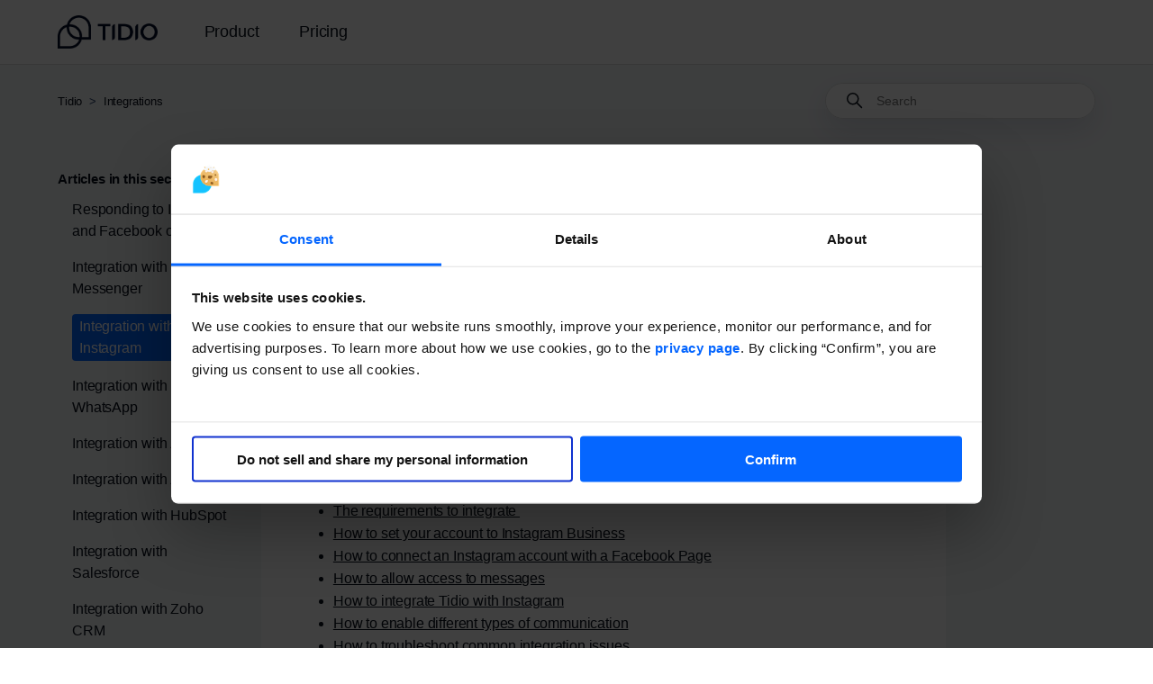

--- FILE ---
content_type: text/html; charset=utf-8
request_url: https://help.tidio.com/hc/en-us/articles/5420121350428-Integration-with-Instagram
body_size: 8886
content:
<!DOCTYPE html>
<html dir="ltr" lang="en-US">
<head>
  <meta charset="utf-8" />
  <!-- v26873 -->


  <title>Integration with Instagram &ndash; Tidio</title>

  

  <meta name="description" content="Discover the power of Tidio's integration with Instagram for effortless management of your messages and replies. From automating..." /><meta property="og:image" content="https://help.tidio.com/hc/theming_assets/01JV9JGNNMJHWG0Q0FKKKSQNRF" />
<meta property="og:type" content="website" />
<meta property="og:site_name" content="Tidio" />
<meta property="og:title" content="Integration with Instagram" />
<meta property="og:description" content="Discover the power of Tidio's integration with Instagram for effortless management of your messages and replies. From automating responses with flows to engaging in real-time live chat, Tidio empow..." />
<meta property="og:url" content="https://help.tidio.com/hc/en-us/articles/5420121350428-Integration-with-Instagram" />
<link rel="canonical" href="https://help.tidio.com/hc/en-us/articles/5420121350428-Integration-with-Instagram">
<link rel="alternate" hreflang="en-us" href="https://help.tidio.com/hc/en-us/articles/5420121350428-Integration-with-Instagram">
<link rel="alternate" hreflang="x-default" href="https://help.tidio.com/hc/en-us/articles/5420121350428-Integration-with-Instagram">

  <link rel="stylesheet" href="//static.zdassets.com/hc/assets/application-f34d73e002337ab267a13449ad9d7955.css" media="all" id="stylesheet" />
  <link rel="stylesheet" type="text/css" href="/hc/theming_assets/2183778/114095278933/style.css?digest=22066460565532">

  <link rel="icon" type="image/x-icon" href="/hc/theming_assets/01JV9JC70E3KGT4ZDYP2RFYZ03">

    <script async src="https://www.googletagmanager.com/gtag/js?id=G-HRQQDB1DCB"></script>
<script>
  window.dataLayer = window.dataLayer || [];
  function gtag(){dataLayer.push(arguments);}
  gtag('js', new Date());
  gtag('config', 'G-HRQQDB1DCB');
</script>


  <meta content="width=device-width, initial-scale=1.0" name="viewport" />
<!-- Make the translated search clear button label available for use in JS -->
<!-- See buildClearSearchButton() in script.js -->
<script type="text/javascript">window.searchClearButtonLabelLocalized = "Clear search";</script>
<script src="/hc/theming_assets/01HZPK3GQE0Z5RPG69ZQH3NJK9"></script>
<script id="Cookiebot" 
        src="https://consent.cookiebot.com/uc.js" 
        data-cbid="8776d47d-b119-406e-b740-75e92a9bb6c7"
        data-georegions="{'region':'US','cbid':'968102f8-faa9-4a36-b62d-fd80106ae2ec'}"
        data-blockingmode="auto" type="text/javascript"></script>
  
</head>
<body class="">
  
  
  

  <a class="skip-navigation" tabindex="1" href="#main-content">Skip to main content</a>

<header class="header">
  <div class="logo">
    <a title="Home" href="/hc/en-us">
      <img src="/hc/theming_assets/01JV9JGNNMJHWG0Q0FKKKSQNRF" alt="Tidio Help Center home page" />
      
    </a>
  </div>
  <nav class="header_top_nav">
    <ul>
        <li><a href="https://www.tidio.com/" target="_blank">Product</a></li>
        <li><a href="https://www.tidio.com/pricing/" target="_blank">Pricing</a></li>
    </ul>
  </nav>
  <div class="nav-wrapper-desktop">

    
    
  </div>

  <div class="nav-wrapper-mobile">
    <button class="menu-button-mobile" aria-controls="user-nav-mobile" aria-expanded="false" aria-label="Toggle navigation menu">
      
      <svg xmlns="http://www.w3.org/2000/svg" width="16" height="16" focusable="false" viewBox="0 0 16 16" class="icon-menu">
        <path fill="none" stroke="currentColor" stroke-linecap="round" d="M1.5 3.5h13m-13 4h13m-13 4h13"/>
      </svg>
    </button>
    <nav class="menu-list-mobile" id="user-nav-mobile" aria-expanded="false">
      <ul class="menu-list-mobile-items">
        
        <li class="item"></li>
        <li class="item"><a class="submit-a-request" role="menuitem" href="/hc/en-us/requests/new">Submit a request</a></li>
        <li class="nav-divider"></li>
        
      </ul>
    </nav>
  </div>

</header>


  <main role="main">
    <div class="container-divider"></div>
<div class="container">
  <nav class="sub-nav">
    <ol class="breadcrumbs">
  
    <li title="Tidio">
      
        <a href="/hc/en-us">Tidio</a>
      
    </li>
  
    <li title="Integrations">
      
        <a href="/hc/en-us/sections/5378011044252-Integrations">Integrations</a>
      
    </li>
  
</ol>

    <div class="search-container">
      <svg xmlns="http://www.w3.org/2000/svg" width="12" height="12" focusable="false" viewBox="0 0 12 12" class="search-icon" aria-hidden="true">
        <circle cx="4.5" cy="4.5" r="4" fill="none" stroke="currentColor"/>
        <path stroke="currentColor" stroke-linecap="round" d="M11 11L7.5 7.5"/>
      </svg>
      <form role="search" class="search" data-search="" action="/hc/en-us/search" accept-charset="UTF-8" method="get"><input type="hidden" name="utf8" value="&#x2713;" autocomplete="off" /><input type="search" name="query" id="query" placeholder="Search" aria-label="Search" /></form>
    </div>
  </nav>

  <div class="article-container" id="article-container">
    <aside class="article-sidebar" aria-labelledby="section-articles-title">
      
        <div class="collapsible-sidebar">
          <button type="button" class="collapsible-sidebar-toggle" aria-labelledby="section-articles-title" aria-expanded="false">
            <svg xmlns="http://www.w3.org/2000/svg" width="20" height="20" focusable="false" viewBox="0 0 12 12" aria-hidden="true" class="collapsible-sidebar-toggle-icon chevron-icon">
              <path fill="none" stroke="currentColor" stroke-linecap="round" d="M3 4.5l2.6 2.6c.2.2.5.2.7 0L9 4.5"/>
            </svg>
            <svg xmlns="http://www.w3.org/2000/svg" width="20" height="20" focusable="false" viewBox="0 0 12 12" aria-hidden="true" class="collapsible-sidebar-toggle-icon x-icon">
              <path stroke="currentColor" stroke-linecap="round" d="M3 9l6-6m0 6L3 3"/>
            </svg>
          </button>
          <span id="section-articles-title" class="collapsible-sidebar-title sidenav-title">
            Articles in this section
          </span>
          <div class="collapsible-sidebar-body">
            <ul>
              
                <li>
                  <a href="/hc/en-us/articles/17526859097756-Responding-to-Instagram-and-Facebook-comments" class="sidenav-item ">Responding to Instagram and Facebook comments</a>
                </li>
              
                <li>
                  <a href="/hc/en-us/articles/5405093718556-Integration-with-Messenger" class="sidenav-item ">Integration with Messenger</a>
                </li>
              
                <li>
                  <a href="/hc/en-us/articles/5420121350428-Integration-with-Instagram" class="sidenav-item current-article">Integration with Instagram</a>
                </li>
              
                <li>
                  <a href="/hc/en-us/articles/9392748807580-Integration-with-WhatsApp" class="sidenav-item ">Integration with WhatsApp</a>
                </li>
              
                <li>
                  <a href="/hc/en-us/articles/5422427950236-Integration-with-Zapier" class="sidenav-item ">Integration with Zapier</a>
                </li>
              
                <li>
                  <a href="/hc/en-us/articles/5405098705692-Integration-with-Zendesk" class="sidenav-item ">Integration with Zendesk</a>
                </li>
              
                <li>
                  <a href="/hc/en-us/articles/9230097916700-Integration-with-HubSpot" class="sidenav-item ">Integration with HubSpot</a>
                </li>
              
                <li>
                  <a href="/hc/en-us/articles/9530261886876-Integration-with-Salesforce" class="sidenav-item ">Integration with Salesforce</a>
                </li>
              
                <li>
                  <a href="/hc/en-us/articles/8582118848924-Integration-with-Zoho-CRM" class="sidenav-item ">Integration with Zoho CRM</a>
                </li>
              
                <li>
                  <a href="/hc/en-us/articles/5422047432732-Integration-with-Google-Analytics-GA4" class="sidenav-item ">Integration with Google Analytics (GA4)</a>
                </li>
              
            </ul>
            
              <a href="/hc/en-us/sections/5378011044252-Integrations" class="article-sidebar-item">See more</a>
            
          </div>
        </div>
      
    </aside>

    <article id="main-content" class="article">
      <header class="article-header">
        <h1 title="Integration with Instagram" class="article-title">
          Integration with Instagram
          
        </h1>

        <div class="article-author">
          
          <div class="article-meta">
            

            <ul class="meta-group">
              
                <li class="meta-data"><time datetime="2025-07-02T10:38:40Z" title="2025-07-02T10:38:40Z" data-datetime="relative">July 02, 2025 10:38</time></li>
                <li class="meta-data">Updated</li>
              
            </ul>
          </div>
        </div>

        
      </header>

      <section class="article-info">
        <div class="article-content">
          <div class="article-body"><div class="flex flex-grow flex-col gap-3">
<div class="min-h-[20px] flex flex-col items-start gap-4 whitespace-pre-wrap break-words">
<div class="markdown prose w-full break-words dark:prose-invert light">
<p>Discover the power of Tidio's integration with Instagram for effortless management of your messages and replies. From automating responses with flows to engaging in real-time live chat, Tidio empowers you to provide amazing customer support on the popular social media platform.</p>
</div>
</div>
</div>
<p>&nbsp;</p>
<p><strong>In this article, you'll learn:</strong></p>
<ul>
<li><a href="#benefits-" target="_self">The benefits of the Tidio integration with Instagram</a></li>
<li><a href="#see-the-requirements" target="_self">The requirements to integrate&nbsp;</a></li>
<li><a href="#set-your-account-to-instagram-business" target="_self">How to set your account to Instagram Business</a></li>
<li><a href="#connect-instagram-account-with-a-facebook-fan-page" target="_self">How to connect an Instagram account with a Facebook Page</a></li>
<li><a href="#allow-access-to-messages" target="_self">How to allow access to messages</a></li>
<li><a href="#integrate-tidio-with-instagram-" target="_self">How to integrate Tidio with Instagram</a></li>
<li><a href="#enabling-the-types-of-communications">How to enable different types of communication</a></li>
<li><a href="#h_01JEE2QC2FXPMFZXRSPR18RQ7K">How to troubleshoot common integration issues</a></li>
</ul>
<p>&nbsp;</p>
<p>&nbsp;</p>
<h2 id="benefits-">Benefits&nbsp;</h2>
<p>&nbsp;</p>
<p>Tidio integration with Instagram has many benefits that can improve the way you operate your business communication. Take a look at just a few of them.&nbsp;</p>
<p>&nbsp;</p>
<h4 id="h_01HF7AV8MN69WWGHSQ19H9NASG">Handle all conversations in one place</h4>
<p>Now, you and your team can handle all strategic communication in just one Tidio panel. You can connect <strong>more than one Instagram account</strong> with your Tidio project.</p>
<p>&nbsp;</p>
<h4 id="h_01HF7AV8MN7WR78KVV30TW6CRD">See the Instagram story activities</h4>
<p>&nbsp;You can see the replies, mentions, and reactions added to your Instagram story in your Tidio panel.</p>
<p>&nbsp;</p>
<h4 id="h_01HF7AV8MNBR52CFRYZ22G409X">Automate your support on Instagram with Tidio's flows</h4>
<p>&nbsp;You can set up flows to handle communication with your Instagram audience for you.&nbsp;</p>
<p>&nbsp;</p>
<h4 id="h_01HF7AV8MNABYZ74F30DSW8ZK8">Easy to integrate</h4>
<p>The integration with Instagram doesn't require any coding, and it takes less than 2 minutes to set up.</p>
<p>&nbsp;</p>
<div class="infoBox">
<div class="title">💡</div>
<div class="content">
<strong>Please note:</strong> due to Meta/Instagram policy, you have up to <strong>7 days</strong> to respond to incoming messages. If you do not reply within that time, you will only regain this ability if the Instagram user messages you once again.</div>
</div>
<h2 id="h_01HNDD387SZ5T4TD88EAJ4J1QK">&nbsp;</h2>
<p>&nbsp;</p>
<h2 id="see-the-requirements">Instagram integration requirements</h2>
<p>&nbsp;</p>
<h3 id="set-your-account-to-instagram-business">Set your account to Instagram Business</h3>
<p>To connect Tidio to Instagram, you'll need to make sure your account is a&nbsp;<strong>Business Instagram Account</strong>. Do you have a standard Instagram account? Don't worry! It takes only two minutes to change it to the Business version.&nbsp;</p>
<p>&nbsp;</p>
<p>To see how to switch your Instagram account to a Business Account - take a look at the&nbsp;<a href="https://help.instagram.com/502981923235522" target="_blank" rel="nofollow noopener noreferrer">official Instagram guide</a>&nbsp;on setting up the Business Account. Please, make sure you've chosen the business account and not the creator account. At this moment, the creator account doesn't support the integration.</p>
<p>&nbsp;</p>
<p class="wysiwyg-text-align-center"><img src="/hc/article_attachments/5420116858524" alt="Screen_Shot_2021-10-26_at_09.18.13.png" width="227" height="359"></p>
<p>&nbsp;</p>
<p>&nbsp;</p>
<h3 id="connect-instagram-account-with-a-facebook-fan-page">Connect your Instagram account with a Facebook Page</h3>
<p>Since Instagram is part of Facebook now, your Instagram account needs to be connected to your Facebook Page. To see how to connect Instagram to Facebook, take a look at an <a href="https://help.instagram.com/570895513091465/%20" target="_blank" rel="noopener noreferrer">official Instagram guide</a>.</p>
<p>&nbsp;</p>
<h3 id="allow-access-to-messages">Allow access to messages</h3>
<p>You'll also need to ensure your Instagram account allows Tidio to receive the messages. To do that, open your Instagram app and head over to<strong> Settings and activity</strong> by clicking the menu icon at the top-right.</p>
<p>&nbsp;</p>
<p class="wysiwyg-text-align-center"><img src="/hc/article_attachments/19462494652060" width="280" height="553"></p>
<p class="wysiwyg-text-align-center">&nbsp;</p>
<p class="wysiwyg-text-align-center">&nbsp;</p>
<p>After that, head to <strong>Messages and story replies</strong>:<br><br><br></p>
<p class="wysiwyg-text-align-center"><img src="/hc/article_attachments/14182874037660" width="273" height="536"></p>
<p>&nbsp;</p>
<p>&nbsp;</p>
<p>... then open<strong>&nbsp;Message controls</strong> - and make sure the <strong>Allow access to messages</strong> toggle is enabled:</p>
<p>&nbsp;</p>
<p class="wysiwyg-text-align-center"><img src="/hc/article_attachments/14182862187420" width="275" height="536"></p>
<p>&nbsp;</p>
<p>&nbsp;</p>
<h2 id="integrate-tidio-with-instagram-">Integrate Tidio with Instagram&nbsp;</h2>
<p>&nbsp;</p>
<p>Before you connect Tidio to Instagram, make sure you meet all the&nbsp;<a href="#see-the-requirements" target="_self" rel="undefined">requirements</a>&nbsp;to integrate with Instagram (see above). &nbsp;</p>
<p>&nbsp;</p>
<p>To connect Instagram to Tidio, head to <strong>Settings &gt; Channels &gt; Instagram</strong> section and click on the blue button - <strong>Integrate Instagram</strong>.</p>
<p>&nbsp;</p>
<p><img src="/hc/article_attachments/13786084621468" alt="channels 2024-04-09 at 15.45.52.png"></p>
<p>&nbsp;</p>
<p>&nbsp;</p>
<p>You'll now see a window that will remind you about all requirements.</p>
<p>&nbsp;</p>
<p class="wysiwyg-text-align-center"><img src="/hc/article_attachments/9170176487580" alt="Screenshot" width="626" height="353"></p>
<p>&nbsp;</p>
<p>&nbsp;</p>
<p>After receiving the tips on the requirements, you'll see a new popup window asking you to login in with Facebook.&nbsp;</p>
<p>&nbsp;</p>
<p class="wysiwyg-text-align-center"><img src="/hc/article_attachments/5420092279452" alt="FB_login.png" width="321" height="382"></p>
<p>&nbsp;</p>
<p>&nbsp;</p>
<p>The integration will ask you to choose your Instagram Business Account:</p>
<p>&nbsp;</p>
<p class="wysiwyg-text-align-center"><img src="/hc/article_attachments/5420116765596" alt="FB_IG_account.png" width="319" height="380"></p>
<p>&nbsp;</p>
<p>&nbsp;</p>
<p>It will also ask you to pick your Facebook Page:</p>
<p>&nbsp;</p>
<p class="wysiwyg-text-align-center"><img src="/hc/article_attachments/5420116779932" alt="FB_fan_page.jpeg" width="338" height="403"></p>
<p>&nbsp;</p>
<p>&nbsp;</p>
<p>The last step will ask you for permissions so the integration can be completed.&nbsp;</p>
<p>&nbsp;</p>
<p class="wysiwyg-text-align-center"><img src="/hc/article_attachments/5420092297628" alt="FB_permissions.png" width="338" height="403"></p>
<p>&nbsp;</p>
<p>&nbsp;</p>
<p><strong>You've connected your Instagram with Tidio!</strong> Now, you will start receiving Instagram and Facebook messages.</p>
<p>&nbsp;</p>
<p><strong>Please note:</strong> apart from connecting multiple Instagram accounts with one Tidio project, you can also connect one specific Instagram account with many different Tidio projects!</p>
<p>&nbsp;</p>
<p>&nbsp;</p>
<h2 id="enabling-the-types-of-communications">Enabling the types of communication</h2>
<p>&nbsp;</p>
<p>After successful integration with Instagram, you'll be able to choose which types of Instagram communications you want to see in Tidio and which accounts you want to manage. To do that, head over to the<a href="https://www.tidio.com/panel/settings/instagram" target="_blank" rel="noopener noreferrer"><strong> Settings &gt; Instagram</strong>&nbsp;</a>section and use the toggles to activate different accounts and the checkbox next to the following types of notifications to enable them:</p>
<ul>
<li>Story Mentions</li>
<li>Story Replies</li>
<li>Direct Messages (always transferred, can't be disabled)</li>
</ul>
<p>&nbsp;</p>
<p class="wysiwyg-text-align-center"><img src="https://content.api.getguru.com/files/view/9343720f-92d8-4425-a34a-3aef33bb4016" alt="image.png"></p>
<p class="wysiwyg-text-align-center">&nbsp;</p>
<p class="wysiwyg-text-align-center">&nbsp;</p>
<h2 id="h_01JEE2QC2FXPMFZXRSPR18RQ7K">Troubleshooting common integration issues</h2>
<p>&nbsp;</p>
<p>A common issue is seeing the integration's <strong>loading</strong> screen, and nothing else happening. This usually happens because your browser has <strong>blocked an important popup window</strong> from Tidio; that popup is required for you to log into Meta in order to complete the integration.</p>
<p>To solve this particular issue, disable your browser's block for the current website (the Tidio panel in this case). As an example from Chrome, you can see the <strong>pop-up blocked</strong> notification in the upper-right of the browser window -&nbsp; that is also where you can allow the popups back again:</p>
<p>&nbsp;</p>
<p class="wysiwyg-text-align-center"><img src="/hc/article_attachments/17295567410460" alt="Screenshot 2024-12-06 at 14.26.14.png"></p>
<p>&nbsp;</p>
<p>&nbsp;</p>
<p>To try again, you may need to refresh your page; the popup should not be blocked any longer.</p>
<p class="wysiwyg-text-align-center">&nbsp;</p>
<p class="wysiwyg-text-align-center">&nbsp;</p>
<h2 id="h_01HF7AV8MNTJQKJB42DAQPA6Y5" class="wysiwyg-text-align-left">FAQ</h2>
<p>&nbsp;</p>
<p><strong>How will I know that a message is coming from the Instagram channel?</strong></p>
<p>Whenever you see a message from Instagram in your Tidio inbox, it will include the Instagram profile handle directly below the user ID. This is also a quick way to know which Instagram profile the message is coming from exactly, if you've integrated more than one profile.</p>
<p class="wysiwyg-text-align-center">&nbsp;</p>
<p><strong>I can't find the "Allow access to messages" toggle in my Instagram account. How do I find it?</strong></p>
<p>The option to allow access to messages in Instagram will be only showed to you when you have Instagram Business Account enabled and connected to your FB fanpage. The toggle will not be displayed for the users with the private/standard Instagram account.&nbsp;</p>
<p class="wysiwyg-text-align-center">&nbsp;</p>
<p class="wysiwyg-text-align-center">&nbsp;</p>
<h2 id="h_01HF7AV8MNWKRPYF4KJ8ZCASJH" class="wysiwyg-text-align-left">Next steps:</h2>
<ul>
<li>
<strong><a href="/hc/en-us/articles/5475859980572" target="_blank" rel="noopener noreferrer">Create Instagram flows</a>&nbsp;</strong>- free your agents from answering repetitive questions and generate more sales and leads.</li>
<li>
<strong><a href="https://www.tidio.com/panel/settings/integrations" target="_blank" rel="noopener noreferrer">Discover more integrations</a> </strong>- see all seamless integrations Tidio offers to automate your business even more.&nbsp;&nbsp;</li>
</ul></div>
          
        </div>
      </section>

      <footer>
        <div class="article-footer">
          
          
            
          
        </div>
        
          <div class="article-votes">
            <span class="article-votes-question" id="article-votes-label">Was this article helpful?</span>
            <div class="article-votes-controls" role="group" aria-labelledby="article-votes-label">
              <button type="button" class="button article-vote article-vote-up" data-helper="vote" data-item="article" data-type="up" data-id="5420121350428" data-upvote-count="284" data-vote-count="357" data-vote-sum="211" data-vote-url="/hc/en-us/articles/5420121350428/vote" data-value="null" data-label="284 out of 357 found this helpful" data-selected-class="button-primary" aria-label="This article was helpful" aria-pressed="false">Yes</button>
              <button type="button" class="button article-vote article-vote-down" data-helper="vote" data-item="article" data-type="down" data-id="5420121350428" data-upvote-count="284" data-vote-count="357" data-vote-sum="211" data-vote-url="/hc/en-us/articles/5420121350428/vote" data-value="null" data-label="284 out of 357 found this helpful" data-selected-class="button-primary" aria-label="This article was not helpful" aria-pressed="false">No</button>
            </div>
            <small class="article-votes-count">
              <span class="article-vote-label" data-helper="vote" data-item="article" data-type="label" data-id="5420121350428" data-upvote-count="284" data-vote-count="357" data-vote-sum="211" data-vote-url="/hc/en-us/articles/5420121350428/vote" data-value="null" data-label="284 out of 357 found this helpful">284 out of 357 found this helpful</span>
            </small>
          </div>
        

        <div class="article-more-questions">
        </div>
        <div class="article-return-to-top">
          <a href="#article-container">
            Return to top
            <svg xmlns="http://www.w3.org/2000/svg" class="article-return-to-top-icon" width="20" height="20" focusable="false" viewBox="0 0 12 12" aria-hidden="true">
              <path fill="none" stroke="currentColor" stroke-linecap="round" d="M3 4.5l2.6 2.6c.2.2.5.2.7 0L9 4.5"/>
            </svg>
          </a>
        </div>
      </footer>

      <div class="article-relatives">
        
        
      </div>
      
        <div class="article-comments" id="article-comments">
          <section class="comments">
            <header class="comment-overview">
              <h2 class="comment-heading">
                Comments
              </h2>
              <p class="comment-callout">0 comments</p>
              
            </header>

            <ul id="comments" class="comment-list">
              
            </ul>

            

            

            <p class="comment-callout">Please <a data-auth-action="signin" rel="nofollow" href="https://tidio-knowledge.zendesk.com/access?brand_id=114095278933&amp;return_to=https%3A%2F%2Fhelp.tidio.com%2Fhc%2Fen-us%2Farticles%2F5420121350428-Integration-with-Instagram">sign in</a> to leave a comment.</p>
          </section>
        </div>
      
    </article>
  </div>
</div>

  </main>

  <footer class="footer">
  <div class="footer-inner">
    <div class="footer-credentials">
      <a title="Home" href="/hc/en-us">
        <img src="/hc/theming_assets/01JV9JGNNMJHWG0Q0FKKKSQNRF" alt="Tidio Help Center home page" />
      </a>
      <div class="footer-rights">
        Tidio 2024. All rights reserved.
      </div>
      <div class="footer-support">
        <span>support@tidio.net</span>
        <div class="footer-language-selector">
      
    	</div>
      </div>
    </div>
    <nav class="footer-nav">
      <div>
          <header>Tidio</header>
          <ul>
              <li><a href="https://www.tidio.com/affiliate/">Affiliate Program</a></li>
              <li><a href="https://www.tidio.com/contact/">Contact</a></li>
              <li>
                  <a href="https://backstage.tidio.com/?utm_source=tidio-website&utm_medium=footer&utm_campaign=footer-link">Jobs
                      – We're hiring!</a></li>
              <li><a href="https://www.tidio.com/privacy-policy/">Privacy Policy</a></li>
              <li><a href="https://www.tidio.com/terms/">Terms and Conditions</a></li>
              <li><a href="https://www.tidio.com/security-policy/">Security Policy</a></li>
          </ul>
      </div>
      <div>
          <header>Product</header>
          <ul>
              <li><a href="https://www.tidio.com/live-chat/">Live Chat</a></li>
              <li><a href="https://www.tidio.com/chatbots/">Chatbots</a></li>
              <li><a href="https://help.tidio.com/hc/en-us">Knowledge Base</a></li>
              <li><a href="https://www.tidio.com/pricing/">Pricing</a></li>
              <li><a href="https://status.tidio.com/">Status Page</a></li>
          </ul>
      </div>
      <div>
          <header>Integrations
          </header>
          <ul>
              <li><a href="https://www.tidio.com/integrations/">All</a></li>
              <li><a href="https://www.tidio.com/shopify/">Shopify</a></li>
              <li><a href="https://www.tidio.com/wordpress/">WordPress</a></li>
              <li><a href="https://www.tidio.com/squarespace/">Squarespace</a></li>
              <li><a href="https://www.tidio.com/wix/">Wix</a></li>
              <li><a href="https://www.tidio.com/prestashop/">PrestaShop</a></li>
              <li><a href="https://www.tidio.com/bigcommerce/">BigCommerce</a></li>
              <li><a href="https://www.tidio.com/ecwid/">Ecwid</a></li>
              <li><a href="https://help.tidio.com/hc/en-us/sections/5377985735708">Ecommerce</a></li>
              <li><a href="https://help.tidio.com/hc/en-us/articles/5405093718556-Integration-with-Messenger">Messenger</a></li>
              <li><a href="https://help.tidio.com/hc/en-us/articles/5420121350428-Integration-with-Instagram">Instagram</a></li>
              <li><a href="https://help.tidio.com/hc/en-us/articles/5405243068828-Integration-with-External-Mailbox">External Email Inbox</a></li>
          </ul>
      </div>
      <div>
          <header>Resources</header>
          <ul>
              <li><a href="https://www.tidio.com/blog/">Blog</a></li>
              <li><a href="https://www.tidio.com/blog/category/case-studies/">Case Studies</a></li>
              <li><a href="https://www.tidio.com/people/">Authors</a></li>
              <li><a href="https://www.tidio.com/typing-test/">Speed Typing Test</a></li>
          </ul>
      </div>
    </nav>
  </div>
</footer>



  <!-- / -->

  
  <script src="//static.zdassets.com/hc/assets/en-us.bbb3d4d87d0b571a9a1b.js"></script>
  

  <script type="text/javascript">
  /*

    Greetings sourcecode lurker!

    This is for internal Zendesk and legacy usage,
    we don't support or guarantee any of these values
    so please don't build stuff on top of them.

  */

  HelpCenter = {};
  HelpCenter.account = {"subdomain":"tidio-knowledge","environment":"production","name":"Tidio"};
  HelpCenter.user = {"identifier":"da39a3ee5e6b4b0d3255bfef95601890afd80709","email":null,"name":"","role":"anonymous","avatar_url":"https://assets.zendesk.com/hc/assets/default_avatar.png","is_admin":false,"organizations":[],"groups":[]};
  HelpCenter.internal = {"asset_url":"//static.zdassets.com/hc/assets/","web_widget_asset_composer_url":"https://static.zdassets.com/ekr/snippet.js","current_session":{"locale":"en-us","csrf_token":null,"shared_csrf_token":null},"usage_tracking":{"event":"article_viewed","data":"[base64]--91d5ea1d35a28fb47faadb1cb93433e56a84582d","url":"https://help.tidio.com/hc/activity"},"current_record_id":"5420121350428","current_record_url":"/hc/en-us/articles/5420121350428-Integration-with-Instagram","current_record_title":"Integration with Instagram","current_text_direction":"ltr","current_brand_id":114095278933,"current_brand_name":"Tidio","current_brand_url":"https://tidio-knowledge.zendesk.com","current_brand_active":true,"current_path":"/hc/en-us/articles/5420121350428-Integration-with-Instagram","show_autocomplete_breadcrumbs":true,"user_info_changing_enabled":false,"has_user_profiles_enabled":false,"has_end_user_attachments":true,"user_aliases_enabled":false,"has_anonymous_kb_voting":true,"has_multi_language_help_center":true,"show_at_mentions":false,"embeddables_config":{"embeddables_web_widget":false,"embeddables_help_center_auth_enabled":false,"embeddables_connect_ipms":false},"answer_bot_subdomain":"static","gather_plan_state":"subscribed","has_article_verification":false,"has_gather":true,"has_ckeditor":false,"has_community_enabled":false,"has_community_badges":true,"has_community_post_content_tagging":false,"has_gather_content_tags":true,"has_guide_content_tags":true,"has_user_segments":true,"has_answer_bot_web_form_enabled":false,"has_garden_modals":false,"theming_cookie_key":"hc-da39a3ee5e6b4b0d3255bfef95601890afd80709-2-preview","is_preview":false,"has_search_settings_in_plan":true,"theming_api_version":2,"theming_settings":{"brand_color":"#0072EF","brand_text_color":"#FFFFFF","text_color":"rgba(8, 15, 26, 1)","link_color":"rgba(8, 15, 26, 1)","hover_link_color":"rgba(5, 102, 255, 1)","visited_link_color":"rgba(8, 15, 26, 1)","background_color":"#FFFFFF","heading_font":"-apple-system, BlinkMacSystemFont, 'Segoe UI', Helvetica, Arial, sans-serif","text_font":"-apple-system, BlinkMacSystemFont, 'Segoe UI', Helvetica, Arial, sans-serif","logo":"/hc/theming_assets/01JV9JGNNMJHWG0Q0FKKKSQNRF","show_brand_name":false,"favicon":"/hc/theming_assets/01JV9JC70E3KGT4ZDYP2RFYZ03","homepage_background_image":"/hc/theming_assets/01HZPK3HQV8N5HGK9PB81BQ4GA","community_background_image":"/hc/theming_assets/01HZPK3HVE9QY66BG8046FJ75F","community_image":"/hc/theming_assets/01HZPK3HZ6VXNW75P4A2KKK8EZ","instant_search":true,"scoped_kb_search":false,"scoped_community_search":false,"show_recent_activity":false,"show_articles_in_section":true,"show_article_author":false,"show_article_comments":true,"show_follow_article":false,"show_recently_viewed_articles":false,"show_related_articles":false,"show_article_sharing":false,"show_follow_section":false,"show_follow_post":false,"show_post_sharing":false,"show_follow_topic":false,"request_list_beta":false},"has_pci_credit_card_custom_field":false,"help_center_restricted":false,"is_assuming_someone_else":false,"flash_messages":[],"user_photo_editing_enabled":true,"user_preferred_locale":"en-us","base_locale":"en-us","login_url":"https://tidio-knowledge.zendesk.com/access?brand_id=114095278933\u0026return_to=https%3A%2F%2Fhelp.tidio.com%2Fhc%2Fen-us%2Farticles%2F5420121350428-Integration-with-Instagram","has_alternate_templates":false,"has_custom_statuses_enabled":false,"has_hc_generative_answers_setting_enabled":true,"has_generative_search_with_zgpt_enabled":false,"has_suggested_initial_questions_enabled":false,"has_guide_service_catalog":true,"has_service_catalog_search_poc":false,"has_service_catalog_itam":false,"has_csat_reverse_2_scale_in_mobile":false,"has_knowledge_navigation":false,"has_unified_navigation":false,"has_unified_navigation_eap_access":false,"has_csat_bet365_branding":false,"version":"v26873","dev_mode":false};
</script>

  
  
  <script src="//static.zdassets.com/hc/assets/hc_enduser-682eda7708c76e29eff22c6702975daf.js"></script>
  <script type="text/javascript" src="/hc/theming_assets/2183778/114095278933/script.js?digest=22066460565532"></script>
  
</body>
</html>

--- FILE ---
content_type: text/javascript; charset=utf-8
request_url: https://help.tidio.com/hc/theming_assets/2183778/114095278933/script.js?digest=22066460565532
body_size: 10058
content:
// Old knowledge base redirects list (D360)
function redirectFromOldKnowledgeBaseLink() {
  const oldKBRedirects = new Map([
    ['https://help.tidio.com/docs/show-tidio-widget-only-on-specific-pages', 'https://help.tidio.com/hc/en-us/articles/5463603462172-Show-Tidio-Widget-Only-on-Specific-Pages'],
    ['https://help.tidio.com/docs/available-api-commands-at-tidio', 'https://help.tidio.com/hc/en-us/articles/5463607160860-Tidio-API-Docs'],
    ['https://help.tidio.com/docs/import-contacts-into-tidio', 'https://help.tidio.com/hc/en-us/articles/5463416657052-Import-Contacts-Into-Tidio'],
    ['https://help.tidio.com/docs/send-shopify-products-to-customers-directly-from-tidio', 'https://help.tidio.com/hc/en-us/articles/5463521049500-Send-Shopify-Products-to-Customers-Directly-From-Tidio'],
    ['https://help.tidio.com/docs/open-with-button', 'https://help.tidio.com/hc/en-us/articles/5464856955932-Opening-the-Chat-Widget-from-a-custom-button-or-a-link'],
    ['https://help.tidio.com/docs/pop-up-open-implementation', 'https://help.tidio.com/hc/en-us/articles/5464289229340-Pop-up-Open-Implementation'],
    ['https://help.tidio.com/docs/automatic-contacts-import-shopify', 'https://help.tidio.com/hc/en-us/articles/5463567052444-Automatic-Contacts-Import-Shopify'],
    ['https://help.tidio.com/docs/set-up-tracking', 'https://help.tidio.com/hc/en-us/articles/5464775051292-Set-up-Tracking'],
    ['https://help.tidio.com/docs/widget-position', 'https://help.tidio.com/hc/en-us/articles/5464851341724-Widget-Position'],
    ['https://help.tidio.com/docs/sending-emails-from-tidio', 'https://help.tidio.com/hc/en-us/articles/5464880720284-Send-Emails-from-Tidio'],
    ['https://help.tidio.com/docs/localization-languages', 'https://help.tidio.com/hc/en-us/articles/5445130355484-Localization-Change-the-Language-of-Your-Tidio-Panel'],
    ['https://help.tidio.com/docs/delete-an-account', 'https://help.tidio.com/hc/en-us/articles/5445092500764-Delete-an-Account'],
    ['https://help.tidio.com/docs/manage-operators', 'https://help.tidio.com/hc/en-us/articles/5444623501084-Manage-Operators'],
    ['https://help.tidio.com/docs/quick-responses', 'https://help.tidio.com/hc/en-us/articles/5444940053276-Quick-Responses'],
    ['https://help.tidio.com/docs/use-contacts-list-efficiently', 'https://help.tidio.com/hc/en-us/articles/5445385494940-Use-Contacts-List-Efficiently'],
    ['https://help.tidio.com/docs/switch-between-projects', 'https://help.tidio.com/hc/en-us/articles/5444981932444-Switch-Between-Projects'],
    ['https://help.tidio.com/docs/settings-panel', 'https://help.tidio.com/hc/en-us/articles/5445240966812-Settings-Panel'],
    ['https://help.tidio.com/docs/analytics-section', 'https://help.tidio.com/hc/en-us/articles/5445427745052-Analytics-Section'],
    ['https://help.tidio.com/docs/permissions', 'https://help.tidio.com/hc/en-us/articles/5445519346972-Permissions'],
    ['https://help.tidio.com/docs/visitors-section', 'https://help.tidio.com/hc/en-us/articles/5445057900188-Visitors-Section'],
    ['https://help.tidio.com/docs/contacts-section', 'https://help.tidio.com/hc/en-us/articles/5445297342236-Contacts-Section'],
    ['https://help.tidio.com/docs/departments', 'https://help.tidio.com/hc/en-us/articles/5453510820764-Departments'],
    ['https://help.tidio.com/docs/channels-section', 'https://help.tidio.com/hc/en-us/articles/5444464711836-Channels-Section'],
    ['https://help.tidio.com/docs/change-language-in-your-chat-widget', 'https://help.tidio.com/hc/en-us/articles/5444549160476-Change-Add-Languages-in-Your-Chat-Widget'],
    ['https://help.tidio.com/docs/contact-properties', 'https://help.tidio.com/hc/en-us/articles/5444927889052-Contact-Properties'],
    ['https://help.tidio.com/docs/manage-multiple-projects', 'https://help.tidio.com/hc/en-us/articles/5444671465756-Manage-Multiple-Projects'],
    ['https://help.tidio.com/docs/chatbots-metrics', 'https://help.tidio.com/hc/en-us/articles/5475972955548-Chatbots-Metrics'],
    ['https://help.tidio.com/docs/create-a-loop-in-your-bot', 'https://help.tidio.com/hc/en-us/articles/5473100258844-Create-a-Loop-in-Your-Bot'],
    ['https://help.tidio.com/docs/chatbots-portals', 'https://help.tidio.com/hc/en-us/articles/5474670657308-Chatbots-Portals-Start-One-Bot-From-Another'],
    ['https://help.tidio.com/docs/how-to-create-a-custom-filter-to-send-a-message-just-once', 'https://help.tidio.com/hc/en-us/articles/5472982118940-Create-a-Custom-Filter-to-Send-a-Message-Just-Once'],
    ['https://help.tidio.com/docs/instagram-bots', 'https://help.tidio.com/hc/en-us/articles/5475859980572-Instagram-Bots'],
    ['https://help.tidio.com/docs/collect-customer-feedback-automatically', 'https://help.tidio.com/hc/en-us/articles/5473041023772-Collect-Customer-Feedback-Automatically'],
    ['https://help.tidio.com/docs/wix-chatbots', 'https://help.tidio.com/hc/en-us/articles/5475904265884-WIX-Chatbots'],
    ['https://help.tidio.com/docs/how-to-create-a-bot-in-multiple-languages', 'https://help.tidio.com/hc/en-us/articles/5472483860892-Create-a-Bot-in-Multiple-Languages'],
    ['https://help.tidio.com/docs/bot-that-triggers-with-the-click-on-the-chat-widget-icon', 'https://help.tidio.com/hc/en-us/articles/5473151360284-Bot-That-Triggers-With-the-Click-on-the-Chat-Widget-Icon'],
    ['https://help.tidio.com/docs/tracking-an-abandoned-cart-using-tidio', 'https://help.tidio.com/hc/en-us/articles/5474427295260-Tracking-an-Abandoned-Cart-Using-Tidio'],
    ['https://help.tidio.com/docs/bots-in-live-conversations', 'https://help.tidio.com/hc/en-us/articles/5474612262428-Bots-in-Live-Conversations'],
    ['https://help.tidio.com/docs/how-to-create-an-autoresponder-bot-for-missed-conversations', 'https://help.tidio.com/hc/en-us/articles/5472478502300-Create-an-Autoresponder-Bot-for-Missed-Conversations'],
    ['https://help.tidio.com/docs/chatbot-performance-analytics', 'https://help.tidio.com/hc/en-us/articles/5474508902556-Chatbots-Performance-Analytics'],
    ['https://help.tidio.com/docs/handoff-metric', 'https://help.tidio.com/hc/en-us/articles/5474857295900-Improve-Your-Bots-By-Learning-How-They-Are-Routed-To-The-Team-Handoff-'],
    ['https://help.tidio.com/docs/visitor-says-nlp-in-tidio-chatbots', 'https://help.tidio.com/hc/en-us/articles/5472627819932-Visitor-Says-NLP-Chatbot'],
    ['https://help.tidio.com/docs/how-to-create-an-faq-bot', 'https://help.tidio.com/hc/en-us/articles/5472264436636-Create-an-FAQ-Bot'],
    ['https://help.tidio.com/docs/how-to-add-links-to-the-chatbot-buttons', 'https://help.tidio.com/hc/en-us/articles/5472801532956-Add-Links-to-the-Chatbot-Buttons'],
    ['https://help.tidio.com/docs/edit-the-initial-message-on-chat', 'https://help.tidio.com/hc/en-us/articles/5472137896988-Edit-the-Initial-Message-on-Chat-First-Chatbot'],
    ['https://help.tidio.com/docs/install-tidio-on-shopware', 'https://help.tidio.com/hc/en-us/articles/5453569643164-Install-Tidio-on-Shopware'],
    ['https://help.tidio.com/docs/install-tidio-on-shopify', 'https://help.tidio.com/hc/en-us/articles/5379640857884-Install-Tidio-on-Shopify'],
    ['https://help.tidio.com/docs/install-tidio-on-woocommerce', 'https://help.tidio.com/hc/en-us/articles/5390406573852-Install-Tidio-on-Woocommerce'],
    ['https://help.tidio.com/v1/docs/install-tidio-on-wix', 'https://help.tidio.com/hc/en-us/articles/5387156466204-Install-Tidio-on-WIX'],
    ['https://help.tidio.com/docs/install-the-same-tidio-chat-on-two-or-more-websites', 'https://help.tidio.com/hc/en-us/articles/5390230431004-Install-the-Same-Tidio-Chat-on-Two-or-More-Websites'],
    ['https://help.tidio.com/docs/install-tidio-on-webydo', 'https://help.tidio.com/hc/en-us/articles/5389524330524-Install-Tidio-on-Webydo'],
    ['https://help.tidio.com/docs/install-tidio-on-magento', 'https://help.tidio.com/hc/en-us/articles/5390102690844-Install-Tidio-on-Magento'],
    ['https://help.tidio.com/docs/install-tidio-on-drupal', 'https://help.tidio.com/hc/en-us/articles/5390148434076-Install-Tidio-on-Drupal'],
    ['https://help.tidio.com/docs/install-tidio-on-panierdachat', 'https://help.tidio.com/hc/en-us/articles/5390190715164-Install-Tidio-on-Panierdachat'],
    ['https://help.tidio.com/docs/uninstall-tidio', 'https://help.tidio.com/hc/en-us/articles/5390360523804-Uninstall-Tidio'],
    ['https://help.tidio.com/docs/install-tidio-on-ecwid', 'https://help.tidio.com/hc/en-us/articles/5390605750940-Install-Tidio-on-Ecwid'],
    ['https://help.tidio.com/docs/how-to-install-tidio-on-prestashop', 'https://help.tidio.com/hc/en-us/articles/5386385576220-Install-Tidio-on-Prestashop'],
    ['https://help.tidio.com/docs/install-tidio-on-jimdo', 'https://help.tidio.com/hc/en-us/articles/5388912230940-Install-Tidio-on-Jimdo'],
    ['https://help.tidio.com/docs/install-tidio-on-3dcart', 'https://help.tidio.com/hc/en-us/articles/5389632238748-Install-Tidio-on-3dcart'],
    ['https://help.tidio.com/docs/install-tidio-on-site123', 'https://help.tidio.com/hc/en-us/articles/5389680306844-Install-Tidio-on-Site123'],
    ['https://help.tidio.com/docs/install-tidio-on-joomla', 'https://help.tidio.com/hc/en-us/articles/5389988792988-Install-Tidio-on-Joomla'],
    ['https://help.tidio.com/docs/install-tidio-on-bigcommerce', 'https://help.tidio.com/hc/en-us/articles/5388741092380-Install-Tidio-on-Bigcommerce'],
    ['https://help.tidio.com/docs/install-tidio-on-your-website', 'https://help.tidio.com/hc/en-us/articles/5378348485660-Install-Tidio-on-Your-Website'],
    ['https://help.tidio.com/docs/install-tidio-on-opencart', 'https://help.tidio.com/hc/en-us/articles/5386435052956-Install-Tidio-on-OpenCart'],
    ['https://help.tidio.com/docs/install-tidio-on-squarespace', 'https://help.tidio.com/hc/en-us/articles/5388856309148-Install-Tidio-on-Squarespace'],
    ['https://help.tidio.com/docs/install-tidio-on-weebly', 'https://help.tidio.com/hc/en-us/articles/5389789173404-Install-Tidio-on-Weebly'],
    ['https://help.tidio.com/docs/install-tidio-on-wordpress', 'https://help.tidio.com/hc/en-us/articles/5379807094684-Install-Tidio-on-WordPress'],
    ['https://help.tidio.com/docs/banned-visitors', 'https://help.tidio.com/hc/en-us/articles/5463328751516-Banned-Visitors'],
    ['https://help.tidio.com/docs/chat-transcripts', 'https://help.tidio.com/hc/en-us/articles/5463385056284-Chat-Transcripts'],
    ['https://help.tidio.com/docs/tidio-loading-speed', 'https://help.tidio.com/hc/en-us/articles/5462176187932-Tidio-Loading-Speed'],
    ['https://help.tidio.com/docs/how-does-the-chat-history-work', 'https://help.tidio.com/hc/en-us/articles/5463122747036-Chat-History'],
    ['https://help.tidio.com/docs/bugs-bounty-bugs-reports', 'https://help.tidio.com/hc/en-us/articles/5463281889948-Bugs-Bounty-Bugs-Reports'],
    ['https://help.tidio.com/docs/why-does-the-number-of-visitors-shown-in-my-panel-differ-from-google-analytics-data', 'https://help.tidio.com/hc/en-us/articles/5463183826076-The-Number-of-Visitors-at-Tidio-Differs-From-Google-Analytics'],
    ['https://help.tidio.com/docs/chat-conversations-report', 'https://help.tidio.com/hc/en-us/articles/5463069831836-Chat-Conversations-Report'],
    ['https://help.tidio.com/docs/conversations-assigned-to-operators', 'https://help.tidio.com/hc/en-us/articles/5462956784540-Conversations-Assigned-To-Operators'],
    ['https://help.tidio.com/docs/what-types-of-files-can-i-send-through-the-chat', 'https://help.tidio.com/hc/en-us/articles/5463017425308-Types-of-Files-Supported-in-the-Chat'],
    ['https://help.tidio.com/docs/conversion-rate', 'https://help.tidio.com/hc/en-us/articles/5454492145052-Conversion-Rate'],
    ['https://help.tidio.com/docs/disable-tidio-for-specific-subpages', 'https://help.tidio.com/hc/en-us/articles/5454505438620-Disable-Tidio-for-Specific-Subpages'],
    ['https://help.tidio.com/docs/forgotten-password-or-email', 'https://help.tidio.com/hc/en-us/articles/5462967872284-Forgotten-Password-or-Email'],
    ['https://help.tidio.com/docs/forward-email-from-other-mail-providers', 'https://help.tidio.com/hc/en-us/articles/5463218241436-Forward-Emails-to-Tidio'],
    ['https://help.tidio.com/docs/how-are-the-security-matters-handled-at-tidio', 'https://help.tidio.com/hc/en-us/articles/5463064556828-How-Are-the-Security-Matters-Handled-at-Tidio-'],
    ['https://help.tidio.com/docs/request-a-feature', 'https://help.tidio.com/hc/en-us/articles/5463284555932-Request-a-Feature-Share-Your-Feedback'],
    ['https://help.tidio.com/docs/how-to-set-the-profile-picture', 'https://help.tidio.com/hc/en-us/articles/5462864605340-Set-the-Profile-Picture'],
    ['https://help.tidio.com/docs/gdpr-compliance', 'https://help.tidio.com/hc/en-us/articles/5462910440220-Privacy-Policy-GDPR-Compliance'],
    ['https://help.tidio.com/docs/hide-or-disable-chat-on-your-website', 'https://help.tidio.com/hc/en-us/articles/5462207344540-Hide-or-Disable-Chat-on-Your-Website'],
    ['https://help.tidio.com/docs/why-arent-my-changes-visible', 'https://help.tidio.com/hc/en-us/articles/5462904830364-Changes-Aren-t-Visible'],
    ['https://help.tidio.com/docs/new-chatbot-metrics-helpfulness-handoff', 'https://help.tidio.com/hc/en-us/articles/5465229894940-New-Chatbot-Metrics-Helpfulness-Handoff'],
    ['https://help.tidio.com/docs/chatbots-strategies', 'https://help.tidio.com/hc/en-us/articles/5465464630556-Introducing-Chatbots-Strategies-A-Goal-Without-a-Plan-Is-Just-a-Wish-'],
    ['https://help.tidio.com/docs/measure-effectiveness-of-self-help-with-the-helpfulness', 'https://help.tidio.com/hc/en-us/articles/5465167637148-Measure-Effectiveness-of-Self-Help-With-the-Helpfulness-Feature'],
    ['https://help.tidio.com/docs/automate-your-customers-queries-ecommerce', 'https://help.tidio.com/hc/en-us/articles/5465088776220-Automate-up-to-40-of-conversations-and-reduce-your-team-s-workload-ecommerce-'],
    ['https://help.tidio.com/docs/ticketing-system', 'https://help.tidio.com/hc/en-us/articles/5465389809948-Ticketing-System'],
    ['https://help.tidio.com/docs/disable-text-input', 'https://help.tidio.com/hc/en-us/articles/5465426393756-Disable-Text-Input-1-Most-Requested-Chatbot-Feature-Is-Here'],
    ['https://help.tidio.com/docs/understand-customers-questions-and-automate-conversations', 'https://help.tidio.com/hc/en-us/articles/5465324224412-Understand-customers-questions-and-automate-conversations-with-AI-Response-Bots'],
    ['https://help.tidio.com/docs/chatbot-flow-analytics', 'https://help.tidio.com/hc/en-us/articles/5465124266396-Chatbot-Flow-Analytics-Create-a-Better-Chatbot-Experience'],
    ['https://help.tidio.com/docs/integration-with-zendesk-sell', 'https://help.tidio.com/hc/en-us/articles/5422529156764-Integration-with-Zendesk-Sell'],
    ['https://help.tidio.com/docs/integration-with-hubspot', 'https://help.tidio.com/hc/en-us/articles/5405152450460-Integration-with-Hubspot'],
    ['https://help.tidio.com/docs/integration-with-pipedrive', 'https://help.tidio.com/hc/en-us/articles/5405249077404-Integration-with-Pipedrive'],
    ['https://help.tidio.com/docs/integrate-tidio-with-mailchimp', 'https://help.tidio.com/hc/en-us/articles/5405162191004-Integration-with-Mailchimp'],
    ['https://help.tidio.com/docs/integrate-with-zendesk', 'https://help.tidio.com/hc/en-us/articles/5405098705692-Integration-with-Zendesk'],
    ['https://help.tidio.com/docs/integration-with-agile-crm', 'https://help.tidio.com/hc/en-us/articles/5405336076188-Integration-with-Agile-CRM'],
    ['https://help.tidio.com/docs/external-mailbox-integration', 'https://help.tidio.com/hc/en-us/articles/5405243068828-Integration-with-External-Mailbox'],
    ['https://help.tidio.com/docs/how-to-integrate-tidio-with-zapier', 'https://help.tidio.com/hc/en-us/articles/5422427950236-Integration-with-Zapier'],
    ['https://help.tidio.com/docs/messenger-integration-with-tidio', 'https://help.tidio.com/hc/en-us/articles/5405093718556-Integration-with-Messenger'],
    ['https://help.tidio.com/docs/google-analytics-integration', 'https://help.tidio.com/hc/en-us/articles/5422047432732-Integration-with-Google-Analytics'],
    ['https://help.tidio.com/docs/integration-with-instagram', 'https://help.tidio.com/hc/en-us/articles/5420121350428-Integration-with-Instagram'],
    ['https://help.tidio.com/docs/invoices', 'https://help.tidio.com/hc/en-us/articles/5444059862044-Invoices'],
    ['https://help.tidio.com/docs/manage-subscription', 'https://help.tidio.com/hc/en-us/articles/5444202350620-Manage-Subscription'],
    ['https://help.tidio.com/docs/free-version-downgrading-your-account-to-basic', 'https://help.tidio.com/hc/en-us/articles/5423925248412-Free-Version-Downgrading-your-account-to-Basic'],
    ['https://help.tidio.com/docs/contact-tidio-support', 'https://help.tidio.com/hc/en-us/articles/5423451000604-Contact-Tidio-Support'],
    ['https://help.tidio.com/docs/tidio-branding-removal', 'https://help.tidio.com/hc/en-us/articles/5443997481372-Remove-Tidio-branding'],
    ['https://help.tidio.com/docs/affiliate', 'https://help.tidio.com/hc/en-us/articles/5444003167388-Affiliate-Program'],
    ['https://help.tidio.com/docs/tidio-trial-version', 'https://help.tidio.com/hc/en-us/articles/5423133940764-Tidio-Trial-Version'],
    ['https://help.tidio.com/docs/how-to-upgrade-your-account', 'https://help.tidio.com/hc/en-us/articles/5423267856540-Upgrading-Your-Account'],
    ['https://help.tidio.com/docs/premium-features-in-tidio', 'https://help.tidio.com/hc/en-us/articles/5423564814236-Premium-Features-in-Tidio'],
    ['https://help.tidio.com/docs/apple-notifications', 'https://help.tidio.com/hc/en-us/articles/5422847876380-Offline-Email-Notifications'],
    ['https://help.tidio.com/docs/android-notifications', 'https://help.tidio.com/hc/en-us/articles/5422794618396-Android-notifications'],
    ['https://help.tidio.com/docs/apple-watch-notifications', 'https://help.tidio.com/hc/en-us/articles/5422758042268-Apple-Watch-Notifications'],
    ['https://help.tidio.com/docs/why-are-my-notifications-delayed', 'https://help.tidio.com/hc/en-us/articles/5423043053468-My-Notifications-Are-Delayed'],
    ['https://help.tidio.com/docs/offline-email-notifications', 'https://help.tidio.com/hc/en-us/articles/5422847876380-Offline-Email-Notifications'],
    ['https://help.tidio.com/docs/troubleshooting-mobile-notifications', 'https://help.tidio.com/hc/en-us/articles/5422648477468-Troubleshooting-Mobile-Notifications'],
    ['https://help.tidio.com/docs/allow-notifications', 'https://help.tidio.com/hc/en-us/articles/5422972527260-Allow-notifications-in-your-browser'],
    ['https://help.tidio.com/docs/schedule-email-campaign', 'https://help.tidio.com/hc/en-us/articles/5485404677532-Schedule-Your-Mailing-Campaign'],
    ['https://help.tidio.com/docs/import-contacts-from-other-mailing-providers-to-tidio', 'https://help.tidio.com/hc/en-us/articles/5485364685340-Import-Contacts-From-Other-Mailing-Providers-to-Tidio'],
    ['https://help.tidio.com/docs/smart-elements-to-automate-the-email-creation-process', 'https://help.tidio.com/hc/en-us/articles/5485361678236-Smart-Elements-to-Automate-the-Email-Creation-Process'],
    ['https://help.tidio.com/docs/email-aliases', 'https://help.tidio.com/hc/en-us/articles/5485414407580-Email-Aliases'],
    ['https://help.tidio.com/docs/get-the-most-out-of-the-mailing-editor', 'https://help.tidio.com/hc/en-us/articles/5485155192476-Get-the-Most-Out-of-the-Mailing-Editor'],
    ['https://help.tidio.com/docs/email-marketing-editor-general-settings', 'https://help.tidio.com/hc/en-us/articles/5484511625244-Email-Marketing-Editor-General-Settings'],
    ['https://help.tidio.com/docs/spam-checking', 'https://help.tidio.com/hc/en-us/articles/5485222146972-Spam-Checking'],
    ['https://help.tidio.com/docs/anti-spam-requirements', 'https://help.tidio.com/hc/en-us/articles/5485363011228-Anti-Spam-Requirements'],
    ['https://help.tidio.com/docs/chatbots-legal-disclosures', 'https://help.tidio.com/hc/en-us/articles/5454151513372-Chatbots-Legal-Disclosures'],
    ['https://help.tidio.com/docs/actions', 'https://help.tidio.com/hc/en-us/articles/5453966368412-Actions'],
    ['https://help.tidio.com/docs/troubleshooting', 'https://help.tidio.com/hc/en-us/articles/5454235427612-Troubleshooting-Chatbots-Display'],
    ['https://help.tidio.com/docs/the-bots-launcher', 'https://help.tidio.com/hc/en-us/articles/5454095620380-Bots-Launcher'],
    ['https://help.tidio.com/docs/conditions#chat-status', 'https://help.tidio.com/hc/en-us/articles/5453789640476-Conditions'],
    ['https://help.tidio.com/docs/my-added-chatbots', 'https://help.tidio.com/hc/en-us/articles/5454075611804-My-Chatbots-Section'],
    ['https://help.tidio.com/docs/how-to-start-with-chatbots', 'https://help.tidio.com/hc/en-us/articles/5454344047004-Chatbots-Section'],
    ['https://help.tidio.com/docs/transfer-to-operator-message', 'https://help.tidio.com/hc/en-us/articles/5454035882140-Transfer-to-Operator-Message'],
    ['https://help.tidio.com/docs/creating-a-new-chatbot', 'https://help.tidio.com/hc/en-us/articles/5452397323676-Adding-a-New-Chatbot'],
    ['https://help.tidio.com/docs/chatbots-quota', 'https://help.tidio.com/hc/en-us/articles/5454293485596-Monthly-Chatbot-Limit'],
    ['https://help.tidio.com/docs/a-ready-to-use-templates', 'https://help.tidio.com/hc/en-us/articles/5453629504028-Chatbots-Templates'],
    ['https://help.tidio.com/docs/trigger-what-is-that', 'https://help.tidio.com/hc/en-us/articles/5453654525212-Triggers'],
    ['https://help.tidio.com/docs/unable-to-install-the-desktop-app-on-my-mac', 'https://help.tidio.com/hc/en-us/articles/5404991015580-Unable-To-Install-the-Desktop-App-on-My-Mac'],
    ['https://help.tidio.com/docs/download-tidio-desktop-app', 'https://help.tidio.com/hc/en-us/articles/5404983876124-Download-Tidio-Desktop-App'],
    ['https://help.tidio.com/docs/download-the-tidio-mobile-app', 'https://help.tidio.com/hc/en-us/articles/5404870681884-Download-Tidio-Mobile-App'],
    ['https://help.tidio.com/docs/glossary', 'https://help.tidio.com/hc/en-us/articles/5399089934364-Glossary'],
    ['https://help.tidio.com/docs/customize-tidio-widget-on-wix', 'https://help.tidio.com/hc/en-us/articles/5399169885980-Customize-Tidio-Widget-on-Wix'],
    ['https://help.tidio.com/docs/tidio-notifications', 'https://help.tidio.com/hc/en-us/articles/5401257409308-Tidio-Notifications'],
    ['https://help.tidio.com/docs/unable-to-log-in', 'https://help.tidio.com/hc/en-us/articles/5401264375708-Unable-to-Log-In'],
    ['https://help.tidio.com/docs/live-chat-conversations', 'https://help.tidio.com/hc/en-us/articles/5401394437020-Live-Chat-Conversations'],
    ['https://help.tidio.com/docs/going-offline', 'https://help.tidio.com/hc/en-us/articles/5399286434460-Going-Offline'],
    ['https://help.tidio.com/docs/log-into-an-existing-account', 'https://help.tidio.com/hc/en-us/articles/5390940669084-Log-in-to-an-Existing-Account-WordPress'],
    ['https://help.tidio.com/docs/why-use-tidio', 'https://help.tidio.com/hc/en-us/articles/5404789865756-Why-Use-Tidio-'],
    ['https://help.tidio.com/docs/collect-leads', 'https://help.tidio.com/hc/en-us/articles/5399003714204-Start-Collecting-the-Leads'],
    ['https://help.tidio.com/docs/create-an-account-and-log-in', 'https://help.tidio.com/hc/en-us/articles/5390861883804-Creating-an-Account-and-Login-In-'],
    ['https://help.tidio.com/docs/start-using-tidio-panel', 'https://help.tidio.com/hc/en-us/articles/5391464363548-Start-Using-Tidio-Panel'],
    ['https://help.tidio.com/docs/customize-the-chat-widget', 'https://help.tidio.com/hc/en-us/articles/5398825058588-Customize-Your-Chat-Widget'],
    ['https://help.tidio.com/docs/klaviyo', 'https://help.tidio.com/hc/en-us/articles/6104656116252'],
    ['https://help.tidio.com/docs/one-inbox', 'https://help.tidio.com/hc/en-us/articles/6105231808796'],
    ['https://help.tidio.com/docs/send-woocommerce-products-to-customers-directly-from-tidio', 'https://help.tidio.com/hc/en-us/articles/6229503322396'],
    ['https://help.tidio.com/docs/installation','https://help.tidio.com/hc/en-us/sections/5377985735708'],
    ['https://help.tidio.com/docs/tidio-chatbots','https://help.tidio.com/hc/en-us/sections/5452396719260'],
    ['https://help.tidio.com/docs/canned-responses','https://help.tidio.com/hc/en-us/articles/5444940053276-Canned-Responses'],
    ['https://help.tidio.com/docs/tidio-start-with-chatbots','https://help.tidio.com/hc/en-us/sections/5452396719260'],
    ['https://help.tidio.com/docs/applications','https://help.tidio.com/hc/en-us/sections/5378011044252'],
    ['https://help.tidio.com/docs/install-tidio-on-wix','https://help.tidio.com/hc/en-us/articles/5387156466204'],
    ['https://help.tidio.com/docs/why-using-tidio','https://help.tidio.com/hc/en-us/articles/5404789865756'],
    ['https://help.tidio.com/docs/create-your-own-bot-from-scratch','https://help.tidio.com/hc/en-us/articles/5452397323676-Adding-a-New-Chatbot'],
    ['https://help.tidio.com/docs/conditions','https://help.tidio.com/hc/en-us/articles/5453789640476'],
    ['https://help.tidio.com/docs/install-tidio-chat-on-your-website','https://help.tidio.com/hc/en-us/articles/5378348485660'],
    ['https://help.tidio.com/docs/integrations','https://help.tidio.com/hc/en-us/sections/5378011044252'],
  ]);

  for (let [key, value] of oldKBRedirects.entries()) {
    if(window.location.href.indexOf(key) > -1) {
      window.location.href = value;
      break;
    }
  }
}
redirectFromOldKnowledgeBaseLink();

// Vanilla JS debounce function, by Josh W. Comeau:
// https://www.joshwcomeau.com/snippets/javascript/debounce/
function debounce(callback, wait) {
  let timeoutId = null;
  return (...args) => {
    window.clearTimeout(timeoutId);
    timeoutId = window.setTimeout(() => {
      callback.apply(null, args);
    }, wait);
  };
}

// Define variables for search field
let searchFormFilledClassName = "search-has-value";
let searchFormSelector = "form[role='search']";

// Clear the search input, and then return focus to it
function clearSearchInput(event) {
  event.target.closest(searchFormSelector).classList.remove(searchFormFilledClassName);
  
  let input;
  if (event.target.tagName === "INPUT") {
    input = event.target;
  } else if (event.target.tagName === "BUTTON") {
    input = event.target.previousElementSibling;
  } else {
    input = event.target.closest("button").previousElementSibling;
  }
  input.value = "";
  input.focus();
}

// Have the search input and clear button respond 
// when someone presses the escape key, per:
// https://twitter.com/adambsilver/status/1152452833234554880
function clearSearchInputOnKeypress(event) {
  const searchInputDeleteKeys = ["Delete", "Escape"];
  if (searchInputDeleteKeys.includes(event.key)) {
    clearSearchInput(event);
  }
}

// Create an HTML button that all users -- especially keyboard users -- 
// can interact with, to clear the search input.
// To learn more about this, see:
// https://adrianroselli.com/2019/07/ignore-typesearch.html#Delete 
// https://www.scottohara.me/blog/2022/02/19/custom-clear-buttons.html
function buildClearSearchButton(inputId) {
  const button = document.createElement("button");
  button.setAttribute("type", "button");
  button.setAttribute("aria-controls", inputId);
  button.classList.add("clear-button");
  const buttonLabel = window.searchClearButtonLabelLocalized;
  const icon = `<svg xmlns='http://www.w3.org/2000/svg' width='12' height='12' focusable='false' role='img' viewBox='0 0 12 12' aria-label='${buttonLabel}'><path stroke='currentColor' stroke-linecap='round' stroke-width='2' d='M3 9l6-6m0 6L3 3'/></svg>`;
  button.innerHTML = icon;
  button.addEventListener("click", clearSearchInput);
  button.addEventListener("keyup", clearSearchInputOnKeypress);
  return button;
}

// Append the clear button to the search form
function appendClearSearchButton(input, form) {
  searchClearButton = buildClearSearchButton(input.id);
  form.append(searchClearButton);
  if (input.value.length > 0) {
    form.classList.add(searchFormFilledClassName);
  }
}

// Add a class to the search form when the input has a value;
// Remove that class from the search form when the input doesn't have a value.
// Do this on a delay, rather than on every keystroke. 
const toggleClearSearchButtonAvailability = debounce(function(event) {
  const form = event.target.closest(searchFormSelector);
  form.classList.toggle(searchFormFilledClassName, event.target.value.length > 0);
}, 200)

document.addEventListener('DOMContentLoaded', function() {
  // Key map
  var ENTER = 13;
  var ESCAPE = 27;
  var SPACE = 32;
  var UP = 38;
  var DOWN = 40;
  var TAB = 9;

  function closest (element, selector) {
    if (Element.prototype.closest) {
      return element.closest(selector);
    }
    do {
      if (Element.prototype.matches && element.matches(selector)
        || Element.prototype.msMatchesSelector && element.msMatchesSelector(selector)
        || Element.prototype.webkitMatchesSelector && element.webkitMatchesSelector(selector)) {
        return element;
      }
      element = element.parentElement || element.parentNode;
    } while (element !== null && element.nodeType === 1);
    return null;
  }

  // Set up clear functionality for the search field
  const searchForms = [...document.querySelectorAll(searchFormSelector)];
  const searchInputs = searchForms.map(form => form.querySelector("input[type='search']"));
  searchInputs.forEach((input) => {
    appendClearSearchButton(input, input.closest(searchFormSelector));
    input.addEventListener("keyup", clearSearchInputOnKeypress);
    input.addEventListener("keyup", toggleClearSearchButtonAvailability);
  });

  // social share popups
  Array.prototype.forEach.call(document.querySelectorAll('.share a'), function(anchor) {
    anchor.addEventListener('click', function(e) {
      e.preventDefault();
      window.open(this.href, '', 'height = 500, width = 500');
    });
  });

  // In some cases we should preserve focus after page reload
  function saveFocus() {
    var activeElementId = document.activeElement.getAttribute("id");
    sessionStorage.setItem('returnFocusTo', '#' + activeElementId);
  }
  var returnFocusTo = sessionStorage.getItem('returnFocusTo');
  if (returnFocusTo) {
    sessionStorage.removeItem('returnFocusTo');
    var returnFocusToEl = document.querySelector(returnFocusTo);
    returnFocusToEl && returnFocusToEl.focus && returnFocusToEl.focus();
  }

  // show form controls when the textarea receives focus or backbutton is used and value exists
  var commentContainerTextarea = document.querySelector('.comment-container textarea'),
    commentContainerFormControls = document.querySelector('.comment-form-controls, .comment-ccs');

  if (commentContainerTextarea) {
    commentContainerTextarea.addEventListener('focus', function focusCommentContainerTextarea() {
      commentContainerFormControls.style.display = 'block';
      commentContainerTextarea.removeEventListener('focus', focusCommentContainerTextarea);
    });

    if (commentContainerTextarea.value !== '') {
      commentContainerFormControls.style.display = 'block';
    }
  }

  // Expand Request comment form when Add to conversation is clicked
  var showRequestCommentContainerTrigger = document.querySelector('.request-container .comment-container .comment-show-container'),
    requestCommentFields = document.querySelectorAll('.request-container .comment-container .comment-fields'),
    requestCommentSubmit = document.querySelector('.request-container .comment-container .request-submit-comment');

  if (showRequestCommentContainerTrigger) {
    showRequestCommentContainerTrigger.addEventListener('click', function() {
      showRequestCommentContainerTrigger.style.display = 'none';
      Array.prototype.forEach.call(requestCommentFields, function(e) { e.style.display = 'block'; });
      requestCommentSubmit.style.display = 'inline-block';

      if (commentContainerTextarea) {
        commentContainerTextarea.focus();
      }
    });
  }

  // Mark as solved button
  var requestMarkAsSolvedButton = document.querySelector('.request-container .mark-as-solved:not([data-disabled])'),
    requestMarkAsSolvedCheckbox = document.querySelector('.request-container .comment-container input[type=checkbox]'),
    requestCommentSubmitButton = document.querySelector('.request-container .comment-container input[type=submit]');

  if (requestMarkAsSolvedButton) {
    requestMarkAsSolvedButton.addEventListener('click', function() {
      requestMarkAsSolvedCheckbox.setAttribute('checked', true);
      requestCommentSubmitButton.disabled = true;
      this.setAttribute('data-disabled', true);
      // Element.closest is not supported in IE11
      closest(this, 'form').submit();
    });
  }

  // Change Mark as solved text according to whether comment is filled
  var requestCommentTextarea = document.querySelector('.request-container .comment-container textarea');

  var usesWysiwyg = requestCommentTextarea && requestCommentTextarea.dataset.helper === "wysiwyg";

  function isEmptyPlaintext(s) {
    return s.trim() === '';
  }

  function isEmptyHtml(xml) {
    var doc = new DOMParser().parseFromString(`<_>${xml}</_>`, "text/xml");
    var img = doc.querySelector("img");
    return img === null && isEmptyPlaintext(doc.children[0].textContent);
  }

  var isEmpty = usesWysiwyg ? isEmptyHtml : isEmptyPlaintext;

  if (requestCommentTextarea) {
    requestCommentTextarea.addEventListener('input', function() {
      if (isEmpty(requestCommentTextarea.value)) {
        if (requestMarkAsSolvedButton) {
          requestMarkAsSolvedButton.innerText = requestMarkAsSolvedButton.getAttribute('data-solve-translation');
        }
        requestCommentSubmitButton.disabled = true;
      } else {
        if (requestMarkAsSolvedButton) {
          requestMarkAsSolvedButton.innerText = requestMarkAsSolvedButton.getAttribute('data-solve-and-submit-translation');
        }
        requestCommentSubmitButton.disabled = false;
      }
    });
  }

  // Disable submit button if textarea is empty
  if (requestCommentTextarea && isEmpty(requestCommentTextarea.value)) {
    requestCommentSubmitButton.disabled = true;
  }

  // Submit requests filter form on status or organization change in the request list page
  Array.prototype.forEach.call(document.querySelectorAll('#request-status-select, #request-organization-select'), function(el) {
    el.addEventListener('change', function(e) {
      e.stopPropagation();
      saveFocus();
      closest(this, 'form').submit();
    });
  });

  // Submit requests filter form on search in the request list page
  var quickSearch = document.querySelector('#quick-search');
  quickSearch && quickSearch.addEventListener('keyup', function(e) {
    if (e.keyCode === ENTER) {
      e.stopPropagation();
      saveFocus();
      closest(this, 'form').submit();
    }
  });

  function toggleNavigation(toggle, menu) {
    var isExpanded = menu.getAttribute('aria-expanded') === 'true';
    menu.setAttribute('aria-expanded', !isExpanded);
    toggle.setAttribute('aria-expanded', !isExpanded);
  }

  function closeNavigation(toggle, menu) {
    menu.setAttribute('aria-expanded', false);
    toggle.setAttribute('aria-expanded', false);
    toggle.focus();
  }

  var menuButton = document.querySelector('.header .menu-button-mobile');
  var menuList = document.querySelector('#user-nav-mobile');

  menuButton.addEventListener('click', function(e) {
    e.stopPropagation();
    toggleNavigation(this, menuList);
  });


  menuList.addEventListener('keyup', function(e) {
    if (e.keyCode === ESCAPE) {
      e.stopPropagation();
      closeNavigation(menuButton, this);
    }
  });

  // Toggles expanded aria to collapsible elements
  var collapsible = document.querySelectorAll('.collapsible-nav, .collapsible-sidebar');

  Array.prototype.forEach.call(collapsible, function(el) {
    var toggle = el.querySelector('.collapsible-nav-toggle, .collapsible-sidebar-toggle');

    el.addEventListener('click', function(e) {
      toggleNavigation(toggle, this);
    });

    el.addEventListener('keyup', function(e) {
      if (e.keyCode === ESCAPE) {
        closeNavigation(toggle, this);
      }
    });
  });

  // Submit organization form in the request page
  var requestOrganisationSelect = document.querySelector('#request-organization select');

  if (requestOrganisationSelect) {
    requestOrganisationSelect.addEventListener('change', function() {
      closest(this, 'form').submit();
    });
  }

  // If multibrand search has more than 5 help centers or categories collapse the list
  var multibrandFilterLists = document.querySelectorAll(".multibrand-filter-list");
  Array.prototype.forEach.call(multibrandFilterLists, function(filter) {
    if (filter.children.length > 6) {
      // Display the show more button
      var trigger = filter.querySelector(".see-all-filters");
      trigger.setAttribute("aria-hidden", false);

      // Add event handler for click
      trigger.addEventListener("click", function(e) {
        e.stopPropagation();
        trigger.parentNode.removeChild(trigger);
        filter.classList.remove("multibrand-filter-list--collapsed")
      })
    }
  });

  // If there are any error notifications below an input field, focus that field
  var notificationElm = document.querySelector(".notification-error");
  if (
    notificationElm &&
    notificationElm.previousElementSibling &&
    typeof notificationElm.previousElementSibling.focus === "function"
  ) {
    notificationElm.previousElementSibling.focus();
  }

  // Dropdowns
  
  function Dropdown(toggle, menu) {
    this.toggle = toggle;
    this.menu = menu;

    this.menuPlacement = {
      top: menu.classList.contains("dropdown-menu-top"),
      end: menu.classList.contains("dropdown-menu-end")
    };

    this.toggle.addEventListener("click", this.clickHandler.bind(this));
    this.toggle.addEventListener("keydown", this.toggleKeyHandler.bind(this));
    this.menu.addEventListener("keydown", this.menuKeyHandler.bind(this));
  }

  Dropdown.prototype = {

    get isExpanded() {
      return this.menu.getAttribute("aria-expanded") === "true";
    },

    get menuItems() {
      return Array.prototype.slice.call(this.menu.querySelectorAll("[role='menuitem']"));
    },

    dismiss: function() {
      if (!this.isExpanded) return;

      this.menu.setAttribute("aria-expanded", false);
      this.menu.classList.remove("dropdown-menu-end", "dropdown-menu-top");
    },

    open: function() {
      if (this.isExpanded) return;

      this.menu.setAttribute("aria-expanded", true);
      this.handleOverflow();
    },

    handleOverflow: function() {
      var rect = this.menu.getBoundingClientRect();

      var overflow = {
        right: rect.left < 0 || rect.left + rect.width > window.innerWidth,
        bottom: rect.top < 0 || rect.top + rect.height > window.innerHeight
      };

      if (overflow.right || this.menuPlacement.end) {
        this.menu.classList.add("dropdown-menu-end");
      }

      if (overflow.bottom || this.menuPlacement.top) {
        this.menu.classList.add("dropdown-menu-top");
      }

      if (this.menu.getBoundingClientRect().top < 0) {
        this.menu.classList.remove("dropdown-menu-top")
      }
    },

    focusNextMenuItem: function(currentItem) {
      if (!this.menuItems.length) return;

      var currentIndex = this.menuItems.indexOf(currentItem);
      var nextIndex = currentIndex === this.menuItems.length - 1 || currentIndex < 0 ? 0 : currentIndex + 1;

      this.menuItems[nextIndex].focus();
    },

    focusPreviousMenuItem: function(currentItem) {
      if (!this.menuItems.length) return;

      var currentIndex = this.menuItems.indexOf(currentItem);
      var previousIndex = currentIndex <= 0 ? this.menuItems.length - 1 : currentIndex - 1;

      this.menuItems[previousIndex].focus();
    },

    clickHandler: function() {
      if (this.isExpanded) {
        this.dismiss();
      } else {
        this.open();
      }
    },

    toggleKeyHandler: function(e) {
      switch (e.keyCode) {
        case ENTER:
        case SPACE:
        case DOWN:
          e.preventDefault();
          this.open();
          this.focusNextMenuItem();
          break;
        case UP:
          e.preventDefault();
          this.open();
          this.focusPreviousMenuItem();
          break;
        case ESCAPE:
          this.dismiss();
          this.toggle.focus();
          break;
      }
    },

    menuKeyHandler: function(e) {
      var firstItem = this.menuItems[0];
      var lastItem = this.menuItems[this.menuItems.length - 1];
      var currentElement = e.target;

      switch (e.keyCode) {
        case ESCAPE:
          this.dismiss();
          this.toggle.focus();
          break;
        case DOWN:
          e.preventDefault();
          this.focusNextMenuItem(currentElement);
          break;
        case UP:
          e.preventDefault();
          this.focusPreviousMenuItem(currentElement);
          break;
        case TAB:
          if (e.shiftKey) {
            if (currentElement === firstItem) {
              this.dismiss();
            } else {
              e.preventDefault();
              this.focusPreviousMenuItem(currentElement);
            }
          } else if (currentElement === lastItem) {
            this.dismiss();
          } else {
            e.preventDefault();
            this.focusNextMenuItem(currentElement);
          }
          break;
        case ENTER:
        case SPACE:
          e.preventDefault();
          currentElement.click();
          break;
      }
    }
  }

  var dropdowns = [];
  var dropdownToggles = Array.prototype.slice.call(document.querySelectorAll(".dropdown-toggle"));

  dropdownToggles.forEach(function(toggle) {
    var menu = toggle.nextElementSibling;
    if (menu && menu.classList.contains("dropdown-menu")) {
      dropdowns.push(new Dropdown(toggle, menu));
    }
  });

  document.addEventListener("click", function(evt) {
    dropdowns.forEach(function(dropdown) {
      if (!dropdown.toggle.contains(evt.target)) {
        dropdown.dismiss();
      }
    });
  });
  
  // Propagate Sidenav
  const sectionsNav = document.querySelector('[data-section-id]');
  if (sectionsNav) {
    const poageUrl = window.location.href
    const lang = poageUrl.split('/').includes('es-co') ? 'es-co' : 'en-us'
    
  	fetch(`/api/v2/help_center/${lang}/sections`)
  		.then((response) => response.json())
  		.then((data) => {
      	let html = '<ul class="col-block">';
      	data.sections.map(section => {
          html += `<li><a href="${section.html_url}" class="sidenav-item" data-name="${section.name}">${section.name}</a></li>`;
        })
      	html += '</ul>';
      	sectionsNav.innerHTML = html;
    	});
  }
  
});

--- FILE ---
content_type: application/x-javascript
request_url: https://consentcdn.cookiebot.com/consentconfig/8776d47d-b119-406e-b740-75e92a9bb6c7/help.tidio.com/configuration.js
body_size: 310
content:
CookieConsent.configuration.tags.push({id:191691794,type:"script",tagID:"",innerHash:"",outerHash:"",tagHash:"15463482266936",url:"https://consent.cookiebot.com/uc.js",resolvedUrl:"https://consent.cookiebot.com/uc.js",cat:[1]});CookieConsent.configuration.tags.push({id:191691797,type:"script",tagID:"",innerHash:"",outerHash:"",tagHash:"13178477118766",url:"https://static.zdassets.com/hc/assets/hc_enduser-ea353f77240bbfb7a78d97814a0a3900.js",resolvedUrl:"https://static.zdassets.com/hc/assets/hc_enduser-ea353f77240bbfb7a78d97814a0a3900.js",cat:[3]});CookieConsent.configuration.tags.push({id:191691798,type:"script",tagID:"",innerHash:"",outerHash:"",tagHash:"15038975211906",url:"https://www.googletagmanager.com/gtag/js?id=G-HRQQDB1DCB",resolvedUrl:"https://www.googletagmanager.com/gtag/js?id=G-HRQQDB1DCB",cat:[4]});CookieConsent.configuration.tags.push({id:191691800,type:"iframe",tagID:"",innerHash:"",outerHash:"",tagHash:"3733669752024",url:"https://www.loom.com/embed/e7824eb2370f4160be91abcb78b9568c",resolvedUrl:"https://www.loom.com/embed/e7824eb2370f4160be91abcb78b9568c",cat:[1,3,4,5]});CookieConsent.configuration.tags.push({id:191691802,type:"iframe",tagID:"",innerHash:"",outerHash:"",tagHash:"1196944730061",url:"https://www.youtube-nocookie.com/embed/l-DtaYcvOJI",resolvedUrl:"https://www.youtube-nocookie.com/embed/l-DtaYcvOJI",cat:[4,5]});CookieConsent.configuration.tags.push({id:191691804,type:"iframe",tagID:"",innerHash:"",outerHash:"",tagHash:"10345098123277",url:"https://www.youtube-nocookie.com/embed/fr3wqhtenKM",resolvedUrl:"https://www.youtube-nocookie.com/embed/fr3wqhtenKM",cat:[4]});CookieConsent.configuration.tags.push({id:191691805,type:"iframe",tagID:"",innerHash:"",outerHash:"",tagHash:"4525845280394",url:"https://www.loom.com/embed/29037330f4784fbb85a27171f24557cc",resolvedUrl:"https://www.loom.com/embed/29037330f4784fbb85a27171f24557cc",cat:[5]});

--- FILE ---
content_type: text/javascript; charset=utf-8
request_url: https://help.tidio.com/hc/theming_assets/2183778/114095278933/script.js?digest=22066460565532
body_size: 10126
content:
// Old knowledge base redirects list (D360)
function redirectFromOldKnowledgeBaseLink() {
  const oldKBRedirects = new Map([
    ['https://help.tidio.com/docs/show-tidio-widget-only-on-specific-pages', 'https://help.tidio.com/hc/en-us/articles/5463603462172-Show-Tidio-Widget-Only-on-Specific-Pages'],
    ['https://help.tidio.com/docs/available-api-commands-at-tidio', 'https://help.tidio.com/hc/en-us/articles/5463607160860-Tidio-API-Docs'],
    ['https://help.tidio.com/docs/import-contacts-into-tidio', 'https://help.tidio.com/hc/en-us/articles/5463416657052-Import-Contacts-Into-Tidio'],
    ['https://help.tidio.com/docs/send-shopify-products-to-customers-directly-from-tidio', 'https://help.tidio.com/hc/en-us/articles/5463521049500-Send-Shopify-Products-to-Customers-Directly-From-Tidio'],
    ['https://help.tidio.com/docs/open-with-button', 'https://help.tidio.com/hc/en-us/articles/5464856955932-Opening-the-Chat-Widget-from-a-custom-button-or-a-link'],
    ['https://help.tidio.com/docs/pop-up-open-implementation', 'https://help.tidio.com/hc/en-us/articles/5464289229340-Pop-up-Open-Implementation'],
    ['https://help.tidio.com/docs/automatic-contacts-import-shopify', 'https://help.tidio.com/hc/en-us/articles/5463567052444-Automatic-Contacts-Import-Shopify'],
    ['https://help.tidio.com/docs/set-up-tracking', 'https://help.tidio.com/hc/en-us/articles/5464775051292-Set-up-Tracking'],
    ['https://help.tidio.com/docs/widget-position', 'https://help.tidio.com/hc/en-us/articles/5464851341724-Widget-Position'],
    ['https://help.tidio.com/docs/sending-emails-from-tidio', 'https://help.tidio.com/hc/en-us/articles/5464880720284-Send-Emails-from-Tidio'],
    ['https://help.tidio.com/docs/localization-languages', 'https://help.tidio.com/hc/en-us/articles/5445130355484-Localization-Change-the-Language-of-Your-Tidio-Panel'],
    ['https://help.tidio.com/docs/delete-an-account', 'https://help.tidio.com/hc/en-us/articles/5445092500764-Delete-an-Account'],
    ['https://help.tidio.com/docs/manage-operators', 'https://help.tidio.com/hc/en-us/articles/5444623501084-Manage-Operators'],
    ['https://help.tidio.com/docs/quick-responses', 'https://help.tidio.com/hc/en-us/articles/5444940053276-Quick-Responses'],
    ['https://help.tidio.com/docs/use-contacts-list-efficiently', 'https://help.tidio.com/hc/en-us/articles/5445385494940-Use-Contacts-List-Efficiently'],
    ['https://help.tidio.com/docs/switch-between-projects', 'https://help.tidio.com/hc/en-us/articles/5444981932444-Switch-Between-Projects'],
    ['https://help.tidio.com/docs/settings-panel', 'https://help.tidio.com/hc/en-us/articles/5445240966812-Settings-Panel'],
    ['https://help.tidio.com/docs/analytics-section', 'https://help.tidio.com/hc/en-us/articles/5445427745052-Analytics-Section'],
    ['https://help.tidio.com/docs/permissions', 'https://help.tidio.com/hc/en-us/articles/5445519346972-Permissions'],
    ['https://help.tidio.com/docs/visitors-section', 'https://help.tidio.com/hc/en-us/articles/5445057900188-Visitors-Section'],
    ['https://help.tidio.com/docs/contacts-section', 'https://help.tidio.com/hc/en-us/articles/5445297342236-Contacts-Section'],
    ['https://help.tidio.com/docs/departments', 'https://help.tidio.com/hc/en-us/articles/5453510820764-Departments'],
    ['https://help.tidio.com/docs/channels-section', 'https://help.tidio.com/hc/en-us/articles/5444464711836-Channels-Section'],
    ['https://help.tidio.com/docs/change-language-in-your-chat-widget', 'https://help.tidio.com/hc/en-us/articles/5444549160476-Change-Add-Languages-in-Your-Chat-Widget'],
    ['https://help.tidio.com/docs/contact-properties', 'https://help.tidio.com/hc/en-us/articles/5444927889052-Contact-Properties'],
    ['https://help.tidio.com/docs/manage-multiple-projects', 'https://help.tidio.com/hc/en-us/articles/5444671465756-Manage-Multiple-Projects'],
    ['https://help.tidio.com/docs/chatbots-metrics', 'https://help.tidio.com/hc/en-us/articles/5475972955548-Chatbots-Metrics'],
    ['https://help.tidio.com/docs/create-a-loop-in-your-bot', 'https://help.tidio.com/hc/en-us/articles/5473100258844-Create-a-Loop-in-Your-Bot'],
    ['https://help.tidio.com/docs/chatbots-portals', 'https://help.tidio.com/hc/en-us/articles/5474670657308-Chatbots-Portals-Start-One-Bot-From-Another'],
    ['https://help.tidio.com/docs/how-to-create-a-custom-filter-to-send-a-message-just-once', 'https://help.tidio.com/hc/en-us/articles/5472982118940-Create-a-Custom-Filter-to-Send-a-Message-Just-Once'],
    ['https://help.tidio.com/docs/instagram-bots', 'https://help.tidio.com/hc/en-us/articles/5475859980572-Instagram-Bots'],
    ['https://help.tidio.com/docs/collect-customer-feedback-automatically', 'https://help.tidio.com/hc/en-us/articles/5473041023772-Collect-Customer-Feedback-Automatically'],
    ['https://help.tidio.com/docs/wix-chatbots', 'https://help.tidio.com/hc/en-us/articles/5475904265884-WIX-Chatbots'],
    ['https://help.tidio.com/docs/how-to-create-a-bot-in-multiple-languages', 'https://help.tidio.com/hc/en-us/articles/5472483860892-Create-a-Bot-in-Multiple-Languages'],
    ['https://help.tidio.com/docs/bot-that-triggers-with-the-click-on-the-chat-widget-icon', 'https://help.tidio.com/hc/en-us/articles/5473151360284-Bot-That-Triggers-With-the-Click-on-the-Chat-Widget-Icon'],
    ['https://help.tidio.com/docs/tracking-an-abandoned-cart-using-tidio', 'https://help.tidio.com/hc/en-us/articles/5474427295260-Tracking-an-Abandoned-Cart-Using-Tidio'],
    ['https://help.tidio.com/docs/bots-in-live-conversations', 'https://help.tidio.com/hc/en-us/articles/5474612262428-Bots-in-Live-Conversations'],
    ['https://help.tidio.com/docs/how-to-create-an-autoresponder-bot-for-missed-conversations', 'https://help.tidio.com/hc/en-us/articles/5472478502300-Create-an-Autoresponder-Bot-for-Missed-Conversations'],
    ['https://help.tidio.com/docs/chatbot-performance-analytics', 'https://help.tidio.com/hc/en-us/articles/5474508902556-Chatbots-Performance-Analytics'],
    ['https://help.tidio.com/docs/handoff-metric', 'https://help.tidio.com/hc/en-us/articles/5474857295900-Improve-Your-Bots-By-Learning-How-They-Are-Routed-To-The-Team-Handoff-'],
    ['https://help.tidio.com/docs/visitor-says-nlp-in-tidio-chatbots', 'https://help.tidio.com/hc/en-us/articles/5472627819932-Visitor-Says-NLP-Chatbot'],
    ['https://help.tidio.com/docs/how-to-create-an-faq-bot', 'https://help.tidio.com/hc/en-us/articles/5472264436636-Create-an-FAQ-Bot'],
    ['https://help.tidio.com/docs/how-to-add-links-to-the-chatbot-buttons', 'https://help.tidio.com/hc/en-us/articles/5472801532956-Add-Links-to-the-Chatbot-Buttons'],
    ['https://help.tidio.com/docs/edit-the-initial-message-on-chat', 'https://help.tidio.com/hc/en-us/articles/5472137896988-Edit-the-Initial-Message-on-Chat-First-Chatbot'],
    ['https://help.tidio.com/docs/install-tidio-on-shopware', 'https://help.tidio.com/hc/en-us/articles/5453569643164-Install-Tidio-on-Shopware'],
    ['https://help.tidio.com/docs/install-tidio-on-shopify', 'https://help.tidio.com/hc/en-us/articles/5379640857884-Install-Tidio-on-Shopify'],
    ['https://help.tidio.com/docs/install-tidio-on-woocommerce', 'https://help.tidio.com/hc/en-us/articles/5390406573852-Install-Tidio-on-Woocommerce'],
    ['https://help.tidio.com/v1/docs/install-tidio-on-wix', 'https://help.tidio.com/hc/en-us/articles/5387156466204-Install-Tidio-on-WIX'],
    ['https://help.tidio.com/docs/install-the-same-tidio-chat-on-two-or-more-websites', 'https://help.tidio.com/hc/en-us/articles/5390230431004-Install-the-Same-Tidio-Chat-on-Two-or-More-Websites'],
    ['https://help.tidio.com/docs/install-tidio-on-webydo', 'https://help.tidio.com/hc/en-us/articles/5389524330524-Install-Tidio-on-Webydo'],
    ['https://help.tidio.com/docs/install-tidio-on-magento', 'https://help.tidio.com/hc/en-us/articles/5390102690844-Install-Tidio-on-Magento'],
    ['https://help.tidio.com/docs/install-tidio-on-drupal', 'https://help.tidio.com/hc/en-us/articles/5390148434076-Install-Tidio-on-Drupal'],
    ['https://help.tidio.com/docs/install-tidio-on-panierdachat', 'https://help.tidio.com/hc/en-us/articles/5390190715164-Install-Tidio-on-Panierdachat'],
    ['https://help.tidio.com/docs/uninstall-tidio', 'https://help.tidio.com/hc/en-us/articles/5390360523804-Uninstall-Tidio'],
    ['https://help.tidio.com/docs/install-tidio-on-ecwid', 'https://help.tidio.com/hc/en-us/articles/5390605750940-Install-Tidio-on-Ecwid'],
    ['https://help.tidio.com/docs/how-to-install-tidio-on-prestashop', 'https://help.tidio.com/hc/en-us/articles/5386385576220-Install-Tidio-on-Prestashop'],
    ['https://help.tidio.com/docs/install-tidio-on-jimdo', 'https://help.tidio.com/hc/en-us/articles/5388912230940-Install-Tidio-on-Jimdo'],
    ['https://help.tidio.com/docs/install-tidio-on-3dcart', 'https://help.tidio.com/hc/en-us/articles/5389632238748-Install-Tidio-on-3dcart'],
    ['https://help.tidio.com/docs/install-tidio-on-site123', 'https://help.tidio.com/hc/en-us/articles/5389680306844-Install-Tidio-on-Site123'],
    ['https://help.tidio.com/docs/install-tidio-on-joomla', 'https://help.tidio.com/hc/en-us/articles/5389988792988-Install-Tidio-on-Joomla'],
    ['https://help.tidio.com/docs/install-tidio-on-bigcommerce', 'https://help.tidio.com/hc/en-us/articles/5388741092380-Install-Tidio-on-Bigcommerce'],
    ['https://help.tidio.com/docs/install-tidio-on-your-website', 'https://help.tidio.com/hc/en-us/articles/5378348485660-Install-Tidio-on-Your-Website'],
    ['https://help.tidio.com/docs/install-tidio-on-opencart', 'https://help.tidio.com/hc/en-us/articles/5386435052956-Install-Tidio-on-OpenCart'],
    ['https://help.tidio.com/docs/install-tidio-on-squarespace', 'https://help.tidio.com/hc/en-us/articles/5388856309148-Install-Tidio-on-Squarespace'],
    ['https://help.tidio.com/docs/install-tidio-on-weebly', 'https://help.tidio.com/hc/en-us/articles/5389789173404-Install-Tidio-on-Weebly'],
    ['https://help.tidio.com/docs/install-tidio-on-wordpress', 'https://help.tidio.com/hc/en-us/articles/5379807094684-Install-Tidio-on-WordPress'],
    ['https://help.tidio.com/docs/banned-visitors', 'https://help.tidio.com/hc/en-us/articles/5463328751516-Banned-Visitors'],
    ['https://help.tidio.com/docs/chat-transcripts', 'https://help.tidio.com/hc/en-us/articles/5463385056284-Chat-Transcripts'],
    ['https://help.tidio.com/docs/tidio-loading-speed', 'https://help.tidio.com/hc/en-us/articles/5462176187932-Tidio-Loading-Speed'],
    ['https://help.tidio.com/docs/how-does-the-chat-history-work', 'https://help.tidio.com/hc/en-us/articles/5463122747036-Chat-History'],
    ['https://help.tidio.com/docs/bugs-bounty-bugs-reports', 'https://help.tidio.com/hc/en-us/articles/5463281889948-Bugs-Bounty-Bugs-Reports'],
    ['https://help.tidio.com/docs/why-does-the-number-of-visitors-shown-in-my-panel-differ-from-google-analytics-data', 'https://help.tidio.com/hc/en-us/articles/5463183826076-The-Number-of-Visitors-at-Tidio-Differs-From-Google-Analytics'],
    ['https://help.tidio.com/docs/chat-conversations-report', 'https://help.tidio.com/hc/en-us/articles/5463069831836-Chat-Conversations-Report'],
    ['https://help.tidio.com/docs/conversations-assigned-to-operators', 'https://help.tidio.com/hc/en-us/articles/5462956784540-Conversations-Assigned-To-Operators'],
    ['https://help.tidio.com/docs/what-types-of-files-can-i-send-through-the-chat', 'https://help.tidio.com/hc/en-us/articles/5463017425308-Types-of-Files-Supported-in-the-Chat'],
    ['https://help.tidio.com/docs/conversion-rate', 'https://help.tidio.com/hc/en-us/articles/5454492145052-Conversion-Rate'],
    ['https://help.tidio.com/docs/disable-tidio-for-specific-subpages', 'https://help.tidio.com/hc/en-us/articles/5454505438620-Disable-Tidio-for-Specific-Subpages'],
    ['https://help.tidio.com/docs/forgotten-password-or-email', 'https://help.tidio.com/hc/en-us/articles/5462967872284-Forgotten-Password-or-Email'],
    ['https://help.tidio.com/docs/forward-email-from-other-mail-providers', 'https://help.tidio.com/hc/en-us/articles/5463218241436-Forward-Emails-to-Tidio'],
    ['https://help.tidio.com/docs/how-are-the-security-matters-handled-at-tidio', 'https://help.tidio.com/hc/en-us/articles/5463064556828-How-Are-the-Security-Matters-Handled-at-Tidio-'],
    ['https://help.tidio.com/docs/request-a-feature', 'https://help.tidio.com/hc/en-us/articles/5463284555932-Request-a-Feature-Share-Your-Feedback'],
    ['https://help.tidio.com/docs/how-to-set-the-profile-picture', 'https://help.tidio.com/hc/en-us/articles/5462864605340-Set-the-Profile-Picture'],
    ['https://help.tidio.com/docs/gdpr-compliance', 'https://help.tidio.com/hc/en-us/articles/5462910440220-Privacy-Policy-GDPR-Compliance'],
    ['https://help.tidio.com/docs/hide-or-disable-chat-on-your-website', 'https://help.tidio.com/hc/en-us/articles/5462207344540-Hide-or-Disable-Chat-on-Your-Website'],
    ['https://help.tidio.com/docs/why-arent-my-changes-visible', 'https://help.tidio.com/hc/en-us/articles/5462904830364-Changes-Aren-t-Visible'],
    ['https://help.tidio.com/docs/new-chatbot-metrics-helpfulness-handoff', 'https://help.tidio.com/hc/en-us/articles/5465229894940-New-Chatbot-Metrics-Helpfulness-Handoff'],
    ['https://help.tidio.com/docs/chatbots-strategies', 'https://help.tidio.com/hc/en-us/articles/5465464630556-Introducing-Chatbots-Strategies-A-Goal-Without-a-Plan-Is-Just-a-Wish-'],
    ['https://help.tidio.com/docs/measure-effectiveness-of-self-help-with-the-helpfulness', 'https://help.tidio.com/hc/en-us/articles/5465167637148-Measure-Effectiveness-of-Self-Help-With-the-Helpfulness-Feature'],
    ['https://help.tidio.com/docs/automate-your-customers-queries-ecommerce', 'https://help.tidio.com/hc/en-us/articles/5465088776220-Automate-up-to-40-of-conversations-and-reduce-your-team-s-workload-ecommerce-'],
    ['https://help.tidio.com/docs/ticketing-system', 'https://help.tidio.com/hc/en-us/articles/5465389809948-Ticketing-System'],
    ['https://help.tidio.com/docs/disable-text-input', 'https://help.tidio.com/hc/en-us/articles/5465426393756-Disable-Text-Input-1-Most-Requested-Chatbot-Feature-Is-Here'],
    ['https://help.tidio.com/docs/understand-customers-questions-and-automate-conversations', 'https://help.tidio.com/hc/en-us/articles/5465324224412-Understand-customers-questions-and-automate-conversations-with-AI-Response-Bots'],
    ['https://help.tidio.com/docs/chatbot-flow-analytics', 'https://help.tidio.com/hc/en-us/articles/5465124266396-Chatbot-Flow-Analytics-Create-a-Better-Chatbot-Experience'],
    ['https://help.tidio.com/docs/integration-with-zendesk-sell', 'https://help.tidio.com/hc/en-us/articles/5422529156764-Integration-with-Zendesk-Sell'],
    ['https://help.tidio.com/docs/integration-with-hubspot', 'https://help.tidio.com/hc/en-us/articles/5405152450460-Integration-with-Hubspot'],
    ['https://help.tidio.com/docs/integration-with-pipedrive', 'https://help.tidio.com/hc/en-us/articles/5405249077404-Integration-with-Pipedrive'],
    ['https://help.tidio.com/docs/integrate-tidio-with-mailchimp', 'https://help.tidio.com/hc/en-us/articles/5405162191004-Integration-with-Mailchimp'],
    ['https://help.tidio.com/docs/integrate-with-zendesk', 'https://help.tidio.com/hc/en-us/articles/5405098705692-Integration-with-Zendesk'],
    ['https://help.tidio.com/docs/integration-with-agile-crm', 'https://help.tidio.com/hc/en-us/articles/5405336076188-Integration-with-Agile-CRM'],
    ['https://help.tidio.com/docs/external-mailbox-integration', 'https://help.tidio.com/hc/en-us/articles/5405243068828-Integration-with-External-Mailbox'],
    ['https://help.tidio.com/docs/how-to-integrate-tidio-with-zapier', 'https://help.tidio.com/hc/en-us/articles/5422427950236-Integration-with-Zapier'],
    ['https://help.tidio.com/docs/messenger-integration-with-tidio', 'https://help.tidio.com/hc/en-us/articles/5405093718556-Integration-with-Messenger'],
    ['https://help.tidio.com/docs/google-analytics-integration', 'https://help.tidio.com/hc/en-us/articles/5422047432732-Integration-with-Google-Analytics'],
    ['https://help.tidio.com/docs/integration-with-instagram', 'https://help.tidio.com/hc/en-us/articles/5420121350428-Integration-with-Instagram'],
    ['https://help.tidio.com/docs/invoices', 'https://help.tidio.com/hc/en-us/articles/5444059862044-Invoices'],
    ['https://help.tidio.com/docs/manage-subscription', 'https://help.tidio.com/hc/en-us/articles/5444202350620-Manage-Subscription'],
    ['https://help.tidio.com/docs/free-version-downgrading-your-account-to-basic', 'https://help.tidio.com/hc/en-us/articles/5423925248412-Free-Version-Downgrading-your-account-to-Basic'],
    ['https://help.tidio.com/docs/contact-tidio-support', 'https://help.tidio.com/hc/en-us/articles/5423451000604-Contact-Tidio-Support'],
    ['https://help.tidio.com/docs/tidio-branding-removal', 'https://help.tidio.com/hc/en-us/articles/5443997481372-Remove-Tidio-branding'],
    ['https://help.tidio.com/docs/affiliate', 'https://help.tidio.com/hc/en-us/articles/5444003167388-Affiliate-Program'],
    ['https://help.tidio.com/docs/tidio-trial-version', 'https://help.tidio.com/hc/en-us/articles/5423133940764-Tidio-Trial-Version'],
    ['https://help.tidio.com/docs/how-to-upgrade-your-account', 'https://help.tidio.com/hc/en-us/articles/5423267856540-Upgrading-Your-Account'],
    ['https://help.tidio.com/docs/premium-features-in-tidio', 'https://help.tidio.com/hc/en-us/articles/5423564814236-Premium-Features-in-Tidio'],
    ['https://help.tidio.com/docs/apple-notifications', 'https://help.tidio.com/hc/en-us/articles/5422847876380-Offline-Email-Notifications'],
    ['https://help.tidio.com/docs/android-notifications', 'https://help.tidio.com/hc/en-us/articles/5422794618396-Android-notifications'],
    ['https://help.tidio.com/docs/apple-watch-notifications', 'https://help.tidio.com/hc/en-us/articles/5422758042268-Apple-Watch-Notifications'],
    ['https://help.tidio.com/docs/why-are-my-notifications-delayed', 'https://help.tidio.com/hc/en-us/articles/5423043053468-My-Notifications-Are-Delayed'],
    ['https://help.tidio.com/docs/offline-email-notifications', 'https://help.tidio.com/hc/en-us/articles/5422847876380-Offline-Email-Notifications'],
    ['https://help.tidio.com/docs/troubleshooting-mobile-notifications', 'https://help.tidio.com/hc/en-us/articles/5422648477468-Troubleshooting-Mobile-Notifications'],
    ['https://help.tidio.com/docs/allow-notifications', 'https://help.tidio.com/hc/en-us/articles/5422972527260-Allow-notifications-in-your-browser'],
    ['https://help.tidio.com/docs/schedule-email-campaign', 'https://help.tidio.com/hc/en-us/articles/5485404677532-Schedule-Your-Mailing-Campaign'],
    ['https://help.tidio.com/docs/import-contacts-from-other-mailing-providers-to-tidio', 'https://help.tidio.com/hc/en-us/articles/5485364685340-Import-Contacts-From-Other-Mailing-Providers-to-Tidio'],
    ['https://help.tidio.com/docs/smart-elements-to-automate-the-email-creation-process', 'https://help.tidio.com/hc/en-us/articles/5485361678236-Smart-Elements-to-Automate-the-Email-Creation-Process'],
    ['https://help.tidio.com/docs/email-aliases', 'https://help.tidio.com/hc/en-us/articles/5485414407580-Email-Aliases'],
    ['https://help.tidio.com/docs/get-the-most-out-of-the-mailing-editor', 'https://help.tidio.com/hc/en-us/articles/5485155192476-Get-the-Most-Out-of-the-Mailing-Editor'],
    ['https://help.tidio.com/docs/email-marketing-editor-general-settings', 'https://help.tidio.com/hc/en-us/articles/5484511625244-Email-Marketing-Editor-General-Settings'],
    ['https://help.tidio.com/docs/spam-checking', 'https://help.tidio.com/hc/en-us/articles/5485222146972-Spam-Checking'],
    ['https://help.tidio.com/docs/anti-spam-requirements', 'https://help.tidio.com/hc/en-us/articles/5485363011228-Anti-Spam-Requirements'],
    ['https://help.tidio.com/docs/chatbots-legal-disclosures', 'https://help.tidio.com/hc/en-us/articles/5454151513372-Chatbots-Legal-Disclosures'],
    ['https://help.tidio.com/docs/actions', 'https://help.tidio.com/hc/en-us/articles/5453966368412-Actions'],
    ['https://help.tidio.com/docs/troubleshooting', 'https://help.tidio.com/hc/en-us/articles/5454235427612-Troubleshooting-Chatbots-Display'],
    ['https://help.tidio.com/docs/the-bots-launcher', 'https://help.tidio.com/hc/en-us/articles/5454095620380-Bots-Launcher'],
    ['https://help.tidio.com/docs/conditions#chat-status', 'https://help.tidio.com/hc/en-us/articles/5453789640476-Conditions'],
    ['https://help.tidio.com/docs/my-added-chatbots', 'https://help.tidio.com/hc/en-us/articles/5454075611804-My-Chatbots-Section'],
    ['https://help.tidio.com/docs/how-to-start-with-chatbots', 'https://help.tidio.com/hc/en-us/articles/5454344047004-Chatbots-Section'],
    ['https://help.tidio.com/docs/transfer-to-operator-message', 'https://help.tidio.com/hc/en-us/articles/5454035882140-Transfer-to-Operator-Message'],
    ['https://help.tidio.com/docs/creating-a-new-chatbot', 'https://help.tidio.com/hc/en-us/articles/5452397323676-Adding-a-New-Chatbot'],
    ['https://help.tidio.com/docs/chatbots-quota', 'https://help.tidio.com/hc/en-us/articles/5454293485596-Monthly-Chatbot-Limit'],
    ['https://help.tidio.com/docs/a-ready-to-use-templates', 'https://help.tidio.com/hc/en-us/articles/5453629504028-Chatbots-Templates'],
    ['https://help.tidio.com/docs/trigger-what-is-that', 'https://help.tidio.com/hc/en-us/articles/5453654525212-Triggers'],
    ['https://help.tidio.com/docs/unable-to-install-the-desktop-app-on-my-mac', 'https://help.tidio.com/hc/en-us/articles/5404991015580-Unable-To-Install-the-Desktop-App-on-My-Mac'],
    ['https://help.tidio.com/docs/download-tidio-desktop-app', 'https://help.tidio.com/hc/en-us/articles/5404983876124-Download-Tidio-Desktop-App'],
    ['https://help.tidio.com/docs/download-the-tidio-mobile-app', 'https://help.tidio.com/hc/en-us/articles/5404870681884-Download-Tidio-Mobile-App'],
    ['https://help.tidio.com/docs/glossary', 'https://help.tidio.com/hc/en-us/articles/5399089934364-Glossary'],
    ['https://help.tidio.com/docs/customize-tidio-widget-on-wix', 'https://help.tidio.com/hc/en-us/articles/5399169885980-Customize-Tidio-Widget-on-Wix'],
    ['https://help.tidio.com/docs/tidio-notifications', 'https://help.tidio.com/hc/en-us/articles/5401257409308-Tidio-Notifications'],
    ['https://help.tidio.com/docs/unable-to-log-in', 'https://help.tidio.com/hc/en-us/articles/5401264375708-Unable-to-Log-In'],
    ['https://help.tidio.com/docs/live-chat-conversations', 'https://help.tidio.com/hc/en-us/articles/5401394437020-Live-Chat-Conversations'],
    ['https://help.tidio.com/docs/going-offline', 'https://help.tidio.com/hc/en-us/articles/5399286434460-Going-Offline'],
    ['https://help.tidio.com/docs/log-into-an-existing-account', 'https://help.tidio.com/hc/en-us/articles/5390940669084-Log-in-to-an-Existing-Account-WordPress'],
    ['https://help.tidio.com/docs/why-use-tidio', 'https://help.tidio.com/hc/en-us/articles/5404789865756-Why-Use-Tidio-'],
    ['https://help.tidio.com/docs/collect-leads', 'https://help.tidio.com/hc/en-us/articles/5399003714204-Start-Collecting-the-Leads'],
    ['https://help.tidio.com/docs/create-an-account-and-log-in', 'https://help.tidio.com/hc/en-us/articles/5390861883804-Creating-an-Account-and-Login-In-'],
    ['https://help.tidio.com/docs/start-using-tidio-panel', 'https://help.tidio.com/hc/en-us/articles/5391464363548-Start-Using-Tidio-Panel'],
    ['https://help.tidio.com/docs/customize-the-chat-widget', 'https://help.tidio.com/hc/en-us/articles/5398825058588-Customize-Your-Chat-Widget'],
    ['https://help.tidio.com/docs/klaviyo', 'https://help.tidio.com/hc/en-us/articles/6104656116252'],
    ['https://help.tidio.com/docs/one-inbox', 'https://help.tidio.com/hc/en-us/articles/6105231808796'],
    ['https://help.tidio.com/docs/send-woocommerce-products-to-customers-directly-from-tidio', 'https://help.tidio.com/hc/en-us/articles/6229503322396'],
    ['https://help.tidio.com/docs/installation','https://help.tidio.com/hc/en-us/sections/5377985735708'],
    ['https://help.tidio.com/docs/tidio-chatbots','https://help.tidio.com/hc/en-us/sections/5452396719260'],
    ['https://help.tidio.com/docs/canned-responses','https://help.tidio.com/hc/en-us/articles/5444940053276-Canned-Responses'],
    ['https://help.tidio.com/docs/tidio-start-with-chatbots','https://help.tidio.com/hc/en-us/sections/5452396719260'],
    ['https://help.tidio.com/docs/applications','https://help.tidio.com/hc/en-us/sections/5378011044252'],
    ['https://help.tidio.com/docs/install-tidio-on-wix','https://help.tidio.com/hc/en-us/articles/5387156466204'],
    ['https://help.tidio.com/docs/why-using-tidio','https://help.tidio.com/hc/en-us/articles/5404789865756'],
    ['https://help.tidio.com/docs/create-your-own-bot-from-scratch','https://help.tidio.com/hc/en-us/articles/5452397323676-Adding-a-New-Chatbot'],
    ['https://help.tidio.com/docs/conditions','https://help.tidio.com/hc/en-us/articles/5453789640476'],
    ['https://help.tidio.com/docs/install-tidio-chat-on-your-website','https://help.tidio.com/hc/en-us/articles/5378348485660'],
    ['https://help.tidio.com/docs/integrations','https://help.tidio.com/hc/en-us/sections/5378011044252'],
  ]);

  for (let [key, value] of oldKBRedirects.entries()) {
    if(window.location.href.indexOf(key) > -1) {
      window.location.href = value;
      break;
    }
  }
}
redirectFromOldKnowledgeBaseLink();

// Vanilla JS debounce function, by Josh W. Comeau:
// https://www.joshwcomeau.com/snippets/javascript/debounce/
function debounce(callback, wait) {
  let timeoutId = null;
  return (...args) => {
    window.clearTimeout(timeoutId);
    timeoutId = window.setTimeout(() => {
      callback.apply(null, args);
    }, wait);
  };
}

// Define variables for search field
let searchFormFilledClassName = "search-has-value";
let searchFormSelector = "form[role='search']";

// Clear the search input, and then return focus to it
function clearSearchInput(event) {
  event.target.closest(searchFormSelector).classList.remove(searchFormFilledClassName);
  
  let input;
  if (event.target.tagName === "INPUT") {
    input = event.target;
  } else if (event.target.tagName === "BUTTON") {
    input = event.target.previousElementSibling;
  } else {
    input = event.target.closest("button").previousElementSibling;
  }
  input.value = "";
  input.focus();
}

// Have the search input and clear button respond 
// when someone presses the escape key, per:
// https://twitter.com/adambsilver/status/1152452833234554880
function clearSearchInputOnKeypress(event) {
  const searchInputDeleteKeys = ["Delete", "Escape"];
  if (searchInputDeleteKeys.includes(event.key)) {
    clearSearchInput(event);
  }
}

// Create an HTML button that all users -- especially keyboard users -- 
// can interact with, to clear the search input.
// To learn more about this, see:
// https://adrianroselli.com/2019/07/ignore-typesearch.html#Delete 
// https://www.scottohara.me/blog/2022/02/19/custom-clear-buttons.html
function buildClearSearchButton(inputId) {
  const button = document.createElement("button");
  button.setAttribute("type", "button");
  button.setAttribute("aria-controls", inputId);
  button.classList.add("clear-button");
  const buttonLabel = window.searchClearButtonLabelLocalized;
  const icon = `<svg xmlns='http://www.w3.org/2000/svg' width='12' height='12' focusable='false' role='img' viewBox='0 0 12 12' aria-label='${buttonLabel}'><path stroke='currentColor' stroke-linecap='round' stroke-width='2' d='M3 9l6-6m0 6L3 3'/></svg>`;
  button.innerHTML = icon;
  button.addEventListener("click", clearSearchInput);
  button.addEventListener("keyup", clearSearchInputOnKeypress);
  return button;
}

// Append the clear button to the search form
function appendClearSearchButton(input, form) {
  searchClearButton = buildClearSearchButton(input.id);
  form.append(searchClearButton);
  if (input.value.length > 0) {
    form.classList.add(searchFormFilledClassName);
  }
}

// Add a class to the search form when the input has a value;
// Remove that class from the search form when the input doesn't have a value.
// Do this on a delay, rather than on every keystroke. 
const toggleClearSearchButtonAvailability = debounce(function(event) {
  const form = event.target.closest(searchFormSelector);
  form.classList.toggle(searchFormFilledClassName, event.target.value.length > 0);
}, 200)

document.addEventListener('DOMContentLoaded', function() {
  // Key map
  var ENTER = 13;
  var ESCAPE = 27;
  var SPACE = 32;
  var UP = 38;
  var DOWN = 40;
  var TAB = 9;

  function closest (element, selector) {
    if (Element.prototype.closest) {
      return element.closest(selector);
    }
    do {
      if (Element.prototype.matches && element.matches(selector)
        || Element.prototype.msMatchesSelector && element.msMatchesSelector(selector)
        || Element.prototype.webkitMatchesSelector && element.webkitMatchesSelector(selector)) {
        return element;
      }
      element = element.parentElement || element.parentNode;
    } while (element !== null && element.nodeType === 1);
    return null;
  }

  // Set up clear functionality for the search field
  const searchForms = [...document.querySelectorAll(searchFormSelector)];
  const searchInputs = searchForms.map(form => form.querySelector("input[type='search']"));
  searchInputs.forEach((input) => {
    appendClearSearchButton(input, input.closest(searchFormSelector));
    input.addEventListener("keyup", clearSearchInputOnKeypress);
    input.addEventListener("keyup", toggleClearSearchButtonAvailability);
  });

  // social share popups
  Array.prototype.forEach.call(document.querySelectorAll('.share a'), function(anchor) {
    anchor.addEventListener('click', function(e) {
      e.preventDefault();
      window.open(this.href, '', 'height = 500, width = 500');
    });
  });

  // In some cases we should preserve focus after page reload
  function saveFocus() {
    var activeElementId = document.activeElement.getAttribute("id");
    sessionStorage.setItem('returnFocusTo', '#' + activeElementId);
  }
  var returnFocusTo = sessionStorage.getItem('returnFocusTo');
  if (returnFocusTo) {
    sessionStorage.removeItem('returnFocusTo');
    var returnFocusToEl = document.querySelector(returnFocusTo);
    returnFocusToEl && returnFocusToEl.focus && returnFocusToEl.focus();
  }

  // show form controls when the textarea receives focus or backbutton is used and value exists
  var commentContainerTextarea = document.querySelector('.comment-container textarea'),
    commentContainerFormControls = document.querySelector('.comment-form-controls, .comment-ccs');

  if (commentContainerTextarea) {
    commentContainerTextarea.addEventListener('focus', function focusCommentContainerTextarea() {
      commentContainerFormControls.style.display = 'block';
      commentContainerTextarea.removeEventListener('focus', focusCommentContainerTextarea);
    });

    if (commentContainerTextarea.value !== '') {
      commentContainerFormControls.style.display = 'block';
    }
  }

  // Expand Request comment form when Add to conversation is clicked
  var showRequestCommentContainerTrigger = document.querySelector('.request-container .comment-container .comment-show-container'),
    requestCommentFields = document.querySelectorAll('.request-container .comment-container .comment-fields'),
    requestCommentSubmit = document.querySelector('.request-container .comment-container .request-submit-comment');

  if (showRequestCommentContainerTrigger) {
    showRequestCommentContainerTrigger.addEventListener('click', function() {
      showRequestCommentContainerTrigger.style.display = 'none';
      Array.prototype.forEach.call(requestCommentFields, function(e) { e.style.display = 'block'; });
      requestCommentSubmit.style.display = 'inline-block';

      if (commentContainerTextarea) {
        commentContainerTextarea.focus();
      }
    });
  }

  // Mark as solved button
  var requestMarkAsSolvedButton = document.querySelector('.request-container .mark-as-solved:not([data-disabled])'),
    requestMarkAsSolvedCheckbox = document.querySelector('.request-container .comment-container input[type=checkbox]'),
    requestCommentSubmitButton = document.querySelector('.request-container .comment-container input[type=submit]');

  if (requestMarkAsSolvedButton) {
    requestMarkAsSolvedButton.addEventListener('click', function() {
      requestMarkAsSolvedCheckbox.setAttribute('checked', true);
      requestCommentSubmitButton.disabled = true;
      this.setAttribute('data-disabled', true);
      // Element.closest is not supported in IE11
      closest(this, 'form').submit();
    });
  }

  // Change Mark as solved text according to whether comment is filled
  var requestCommentTextarea = document.querySelector('.request-container .comment-container textarea');

  var usesWysiwyg = requestCommentTextarea && requestCommentTextarea.dataset.helper === "wysiwyg";

  function isEmptyPlaintext(s) {
    return s.trim() === '';
  }

  function isEmptyHtml(xml) {
    var doc = new DOMParser().parseFromString(`<_>${xml}</_>`, "text/xml");
    var img = doc.querySelector("img");
    return img === null && isEmptyPlaintext(doc.children[0].textContent);
  }

  var isEmpty = usesWysiwyg ? isEmptyHtml : isEmptyPlaintext;

  if (requestCommentTextarea) {
    requestCommentTextarea.addEventListener('input', function() {
      if (isEmpty(requestCommentTextarea.value)) {
        if (requestMarkAsSolvedButton) {
          requestMarkAsSolvedButton.innerText = requestMarkAsSolvedButton.getAttribute('data-solve-translation');
        }
        requestCommentSubmitButton.disabled = true;
      } else {
        if (requestMarkAsSolvedButton) {
          requestMarkAsSolvedButton.innerText = requestMarkAsSolvedButton.getAttribute('data-solve-and-submit-translation');
        }
        requestCommentSubmitButton.disabled = false;
      }
    });
  }

  // Disable submit button if textarea is empty
  if (requestCommentTextarea && isEmpty(requestCommentTextarea.value)) {
    requestCommentSubmitButton.disabled = true;
  }

  // Submit requests filter form on status or organization change in the request list page
  Array.prototype.forEach.call(document.querySelectorAll('#request-status-select, #request-organization-select'), function(el) {
    el.addEventListener('change', function(e) {
      e.stopPropagation();
      saveFocus();
      closest(this, 'form').submit();
    });
  });

  // Submit requests filter form on search in the request list page
  var quickSearch = document.querySelector('#quick-search');
  quickSearch && quickSearch.addEventListener('keyup', function(e) {
    if (e.keyCode === ENTER) {
      e.stopPropagation();
      saveFocus();
      closest(this, 'form').submit();
    }
  });

  function toggleNavigation(toggle, menu) {
    var isExpanded = menu.getAttribute('aria-expanded') === 'true';
    menu.setAttribute('aria-expanded', !isExpanded);
    toggle.setAttribute('aria-expanded', !isExpanded);
  }

  function closeNavigation(toggle, menu) {
    menu.setAttribute('aria-expanded', false);
    toggle.setAttribute('aria-expanded', false);
    toggle.focus();
  }

  var menuButton = document.querySelector('.header .menu-button-mobile');
  var menuList = document.querySelector('#user-nav-mobile');

  menuButton.addEventListener('click', function(e) {
    e.stopPropagation();
    toggleNavigation(this, menuList);
  });


  menuList.addEventListener('keyup', function(e) {
    if (e.keyCode === ESCAPE) {
      e.stopPropagation();
      closeNavigation(menuButton, this);
    }
  });

  // Toggles expanded aria to collapsible elements
  var collapsible = document.querySelectorAll('.collapsible-nav, .collapsible-sidebar');

  Array.prototype.forEach.call(collapsible, function(el) {
    var toggle = el.querySelector('.collapsible-nav-toggle, .collapsible-sidebar-toggle');

    el.addEventListener('click', function(e) {
      toggleNavigation(toggle, this);
    });

    el.addEventListener('keyup', function(e) {
      if (e.keyCode === ESCAPE) {
        closeNavigation(toggle, this);
      }
    });
  });

  // Submit organization form in the request page
  var requestOrganisationSelect = document.querySelector('#request-organization select');

  if (requestOrganisationSelect) {
    requestOrganisationSelect.addEventListener('change', function() {
      closest(this, 'form').submit();
    });
  }

  // If multibrand search has more than 5 help centers or categories collapse the list
  var multibrandFilterLists = document.querySelectorAll(".multibrand-filter-list");
  Array.prototype.forEach.call(multibrandFilterLists, function(filter) {
    if (filter.children.length > 6) {
      // Display the show more button
      var trigger = filter.querySelector(".see-all-filters");
      trigger.setAttribute("aria-hidden", false);

      // Add event handler for click
      trigger.addEventListener("click", function(e) {
        e.stopPropagation();
        trigger.parentNode.removeChild(trigger);
        filter.classList.remove("multibrand-filter-list--collapsed")
      })
    }
  });

  // If there are any error notifications below an input field, focus that field
  var notificationElm = document.querySelector(".notification-error");
  if (
    notificationElm &&
    notificationElm.previousElementSibling &&
    typeof notificationElm.previousElementSibling.focus === "function"
  ) {
    notificationElm.previousElementSibling.focus();
  }

  // Dropdowns
  
  function Dropdown(toggle, menu) {
    this.toggle = toggle;
    this.menu = menu;

    this.menuPlacement = {
      top: menu.classList.contains("dropdown-menu-top"),
      end: menu.classList.contains("dropdown-menu-end")
    };

    this.toggle.addEventListener("click", this.clickHandler.bind(this));
    this.toggle.addEventListener("keydown", this.toggleKeyHandler.bind(this));
    this.menu.addEventListener("keydown", this.menuKeyHandler.bind(this));
  }

  Dropdown.prototype = {

    get isExpanded() {
      return this.menu.getAttribute("aria-expanded") === "true";
    },

    get menuItems() {
      return Array.prototype.slice.call(this.menu.querySelectorAll("[role='menuitem']"));
    },

    dismiss: function() {
      if (!this.isExpanded) return;

      this.menu.setAttribute("aria-expanded", false);
      this.menu.classList.remove("dropdown-menu-end", "dropdown-menu-top");
    },

    open: function() {
      if (this.isExpanded) return;

      this.menu.setAttribute("aria-expanded", true);
      this.handleOverflow();
    },

    handleOverflow: function() {
      var rect = this.menu.getBoundingClientRect();

      var overflow = {
        right: rect.left < 0 || rect.left + rect.width > window.innerWidth,
        bottom: rect.top < 0 || rect.top + rect.height > window.innerHeight
      };

      if (overflow.right || this.menuPlacement.end) {
        this.menu.classList.add("dropdown-menu-end");
      }

      if (overflow.bottom || this.menuPlacement.top) {
        this.menu.classList.add("dropdown-menu-top");
      }

      if (this.menu.getBoundingClientRect().top < 0) {
        this.menu.classList.remove("dropdown-menu-top")
      }
    },

    focusNextMenuItem: function(currentItem) {
      if (!this.menuItems.length) return;

      var currentIndex = this.menuItems.indexOf(currentItem);
      var nextIndex = currentIndex === this.menuItems.length - 1 || currentIndex < 0 ? 0 : currentIndex + 1;

      this.menuItems[nextIndex].focus();
    },

    focusPreviousMenuItem: function(currentItem) {
      if (!this.menuItems.length) return;

      var currentIndex = this.menuItems.indexOf(currentItem);
      var previousIndex = currentIndex <= 0 ? this.menuItems.length - 1 : currentIndex - 1;

      this.menuItems[previousIndex].focus();
    },

    clickHandler: function() {
      if (this.isExpanded) {
        this.dismiss();
      } else {
        this.open();
      }
    },

    toggleKeyHandler: function(e) {
      switch (e.keyCode) {
        case ENTER:
        case SPACE:
        case DOWN:
          e.preventDefault();
          this.open();
          this.focusNextMenuItem();
          break;
        case UP:
          e.preventDefault();
          this.open();
          this.focusPreviousMenuItem();
          break;
        case ESCAPE:
          this.dismiss();
          this.toggle.focus();
          break;
      }
    },

    menuKeyHandler: function(e) {
      var firstItem = this.menuItems[0];
      var lastItem = this.menuItems[this.menuItems.length - 1];
      var currentElement = e.target;

      switch (e.keyCode) {
        case ESCAPE:
          this.dismiss();
          this.toggle.focus();
          break;
        case DOWN:
          e.preventDefault();
          this.focusNextMenuItem(currentElement);
          break;
        case UP:
          e.preventDefault();
          this.focusPreviousMenuItem(currentElement);
          break;
        case TAB:
          if (e.shiftKey) {
            if (currentElement === firstItem) {
              this.dismiss();
            } else {
              e.preventDefault();
              this.focusPreviousMenuItem(currentElement);
            }
          } else if (currentElement === lastItem) {
            this.dismiss();
          } else {
            e.preventDefault();
            this.focusNextMenuItem(currentElement);
          }
          break;
        case ENTER:
        case SPACE:
          e.preventDefault();
          currentElement.click();
          break;
      }
    }
  }

  var dropdowns = [];
  var dropdownToggles = Array.prototype.slice.call(document.querySelectorAll(".dropdown-toggle"));

  dropdownToggles.forEach(function(toggle) {
    var menu = toggle.nextElementSibling;
    if (menu && menu.classList.contains("dropdown-menu")) {
      dropdowns.push(new Dropdown(toggle, menu));
    }
  });

  document.addEventListener("click", function(evt) {
    dropdowns.forEach(function(dropdown) {
      if (!dropdown.toggle.contains(evt.target)) {
        dropdown.dismiss();
      }
    });
  });
  
  // Propagate Sidenav
  const sectionsNav = document.querySelector('[data-section-id]');
  if (sectionsNav) {
    const poageUrl = window.location.href
    const lang = poageUrl.split('/').includes('es-co') ? 'es-co' : 'en-us'
    
  	fetch(`/api/v2/help_center/${lang}/sections`)
  		.then((response) => response.json())
  		.then((data) => {
      	let html = '<ul class="col-block">';
      	data.sections.map(section => {
          html += `<li><a href="${section.html_url}" class="sidenav-item" data-name="${section.name}">${section.name}</a></li>`;
        })
      	html += '</ul>';
      	sectionsNav.innerHTML = html;
    	});
  }
  
});